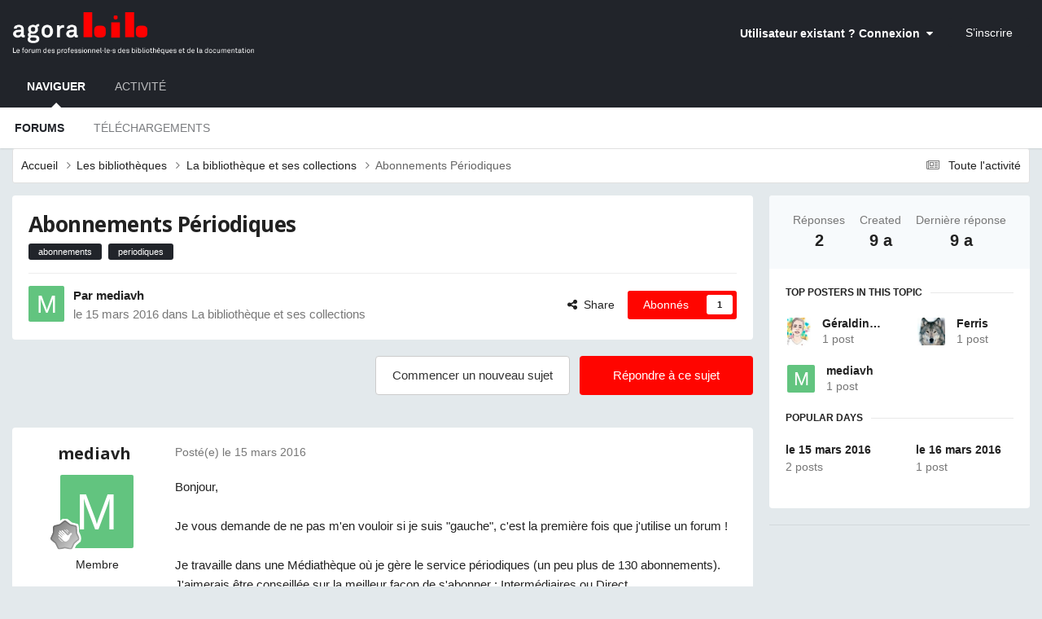

--- FILE ---
content_type: text/html;charset=UTF-8
request_url: https://www.agorabib.fr/topic/2712-abonnements-p%C3%A9riodiques/
body_size: 17677
content:
<!DOCTYPE html>
<html lang="fr-FR" dir="ltr">
	<head>
		<meta charset="utf-8">
        
		<title>Abonnements Périodiques - La bibliothèque et ses collections - Agorabib</title>
		
			<!-- Global site tag (gtag.js) - Google Analytics -->
<script async src="https://www.googletagmanager.com/gtag/js?id=UA-33275079-2"></script>
<script>
  window.dataLayer = window.dataLayer || [];
  function gtag(){dataLayer.push(arguments);}
  gtag('js', new Date());

  gtag('config', 'UA-33275079-2');
</script>
		
		
		
		

	<meta name="viewport" content="width=device-width, initial-scale=1">


	
	


	<meta name="twitter:card" content="summary" />




	
		
			
				<meta property="og:title" content="Abonnements Périodiques">
			
		
	

	
		
			
				<meta property="og:type" content="website">
			
		
	

	
		
			
				<meta property="og:url" content="https://www.agorabib.fr/topic/2712-abonnements-p%C3%A9riodiques/">
			
		
	

	
		
			
				<meta name="description" content="Bonjour, Je vous demande de ne pas m&#039;en vouloir si je suis &quot;gauche&quot;, c&#039;est la première fois que j&#039;utilise un forum ! Je travaille dans une Médiathèque où je gère le service périodiques (un peu plus de 130 abonnements). J&#039;aimerais être conseillée sur la meilleur façon de s&#039;abonner : Intermédiaires...">
			
		
	

	
		
			
				<meta property="og:description" content="Bonjour, Je vous demande de ne pas m&#039;en vouloir si je suis &quot;gauche&quot;, c&#039;est la première fois que j&#039;utilise un forum ! Je travaille dans une Médiathèque où je gère le service périodiques (un peu plus de 130 abonnements). J&#039;aimerais être conseillée sur la meilleur façon de s&#039;abonner : Intermédiaires...">
			
		
	

	
		
			
				<meta property="og:updated_time" content="2016-03-16T07:20:15Z">
			
		
	

	
		
			
				<meta name="keywords" content="abonnements, periodiques">
			
		
	

	
		
			
				<meta property="og:site_name" content="Agorabib">
			
		
	

	
		
			
				<meta property="og:locale" content="fr_FR">
			
		
	


	
		<link rel="canonical" href="https://www.agorabib.fr/topic/2712-abonnements-p%C3%A9riodiques/" />
	

	
		<link as="style" rel="preload" href="https://www.agorabib.fr/applications/core/interface/ckeditor/ckeditor/skins/ips/editor.css?t=P1PF" />
	





<link rel="manifest" href="https://www.agorabib.fr/manifest.webmanifest/">
<meta name="msapplication-config" content="https://www.agorabib.fr/browserconfig.xml/">
<meta name="msapplication-starturl" content="/">
<meta name="application-name" content="Agorabib">
<meta name="apple-mobile-web-app-title" content="Agorabib">

	<meta name="theme-color" content="#21242a">






	

	
		
			<link rel="icon" sizes="36x36" href="https://www.agorabib.fr/uploads/monthly_2020_09/android-chrome-36x36.png?v=1710336436">
		
	

	
		
			<link rel="icon" sizes="48x48" href="https://www.agorabib.fr/uploads/monthly_2020_09/android-chrome-48x48.png?v=1710336436">
		
	

	
		
			<link rel="icon" sizes="72x72" href="https://www.agorabib.fr/uploads/monthly_2020_09/android-chrome-72x72.png?v=1710336436">
		
	

	
		
			<link rel="icon" sizes="96x96" href="https://www.agorabib.fr/uploads/monthly_2020_09/android-chrome-96x96.png?v=1710336436">
		
	

	
		
			<link rel="icon" sizes="144x144" href="https://www.agorabib.fr/uploads/monthly_2020_09/android-chrome-144x144.png?v=1710336436">
		
	

	
		
			<link rel="icon" sizes="192x192" href="https://www.agorabib.fr/uploads/monthly_2020_09/android-chrome-192x192.png?v=1710336436">
		
	

	
		
			<link rel="icon" sizes="256x256" href="https://www.agorabib.fr/uploads/monthly_2020_09/android-chrome-256x256.png?v=1710336436">
		
	

	
		
			<link rel="icon" sizes="384x384" href="https://www.agorabib.fr/uploads/monthly_2020_09/android-chrome-384x384.png?v=1710336436">
		
	

	
		
			<link rel="icon" sizes="512x512" href="https://www.agorabib.fr/uploads/monthly_2020_09/android-chrome-512x512.png?v=1710336436">
		
	

	
		
			<meta name="msapplication-square70x70logo" content="https://www.agorabib.fr/uploads/monthly_2020_09/msapplication-square70x70logo.png?v=1710336436"/>
		
	

	
		
			<meta name="msapplication-TileImage" content="https://www.agorabib.fr/uploads/monthly_2020_09/msapplication-TileImage.png?v=1710336436"/>
		
	

	
		
			<meta name="msapplication-square150x150logo" content="https://www.agorabib.fr/uploads/monthly_2020_09/msapplication-square150x150logo.png?v=1710336436"/>
		
	

	
		
			<meta name="msapplication-wide310x150logo" content="https://www.agorabib.fr/uploads/monthly_2020_09/msapplication-wide310x150logo.png?v=1710336436"/>
		
	

	
		
			<meta name="msapplication-square310x310logo" content="https://www.agorabib.fr/uploads/monthly_2020_09/msapplication-square310x310logo.png?v=1710336436"/>
		
	

	
		
			
				<link rel="apple-touch-icon" href="https://www.agorabib.fr/uploads/monthly_2020_09/apple-touch-icon-57x57.png?v=1710336436">
			
		
	

	
		
			
				<link rel="apple-touch-icon" sizes="60x60" href="https://www.agorabib.fr/uploads/monthly_2020_09/apple-touch-icon-60x60.png?v=1710336436">
			
		
	

	
		
			
				<link rel="apple-touch-icon" sizes="72x72" href="https://www.agorabib.fr/uploads/monthly_2020_09/apple-touch-icon-72x72.png?v=1710336436">
			
		
	

	
		
			
				<link rel="apple-touch-icon" sizes="76x76" href="https://www.agorabib.fr/uploads/monthly_2020_09/apple-touch-icon-76x76.png?v=1710336436">
			
		
	

	
		
			
				<link rel="apple-touch-icon" sizes="114x114" href="https://www.agorabib.fr/uploads/monthly_2020_09/apple-touch-icon-114x114.png?v=1710336436">
			
		
	

	
		
			
				<link rel="apple-touch-icon" sizes="120x120" href="https://www.agorabib.fr/uploads/monthly_2020_09/apple-touch-icon-120x120.png?v=1710336436">
			
		
	

	
		
			
				<link rel="apple-touch-icon" sizes="144x144" href="https://www.agorabib.fr/uploads/monthly_2020_09/apple-touch-icon-144x144.png?v=1710336436">
			
		
	

	
		
			
				<link rel="apple-touch-icon" sizes="152x152" href="https://www.agorabib.fr/uploads/monthly_2020_09/apple-touch-icon-152x152.png?v=1710336436">
			
		
	

	
		
			
				<link rel="apple-touch-icon" sizes="180x180" href="https://www.agorabib.fr/uploads/monthly_2020_09/apple-touch-icon-180x180.png?v=1710336436">
			
		
	





<link rel="preload" href="//www.agorabib.fr/applications/core/interface/font/fontawesome-webfont.woff2?v=4.7.0" as="font" crossorigin="anonymous">
		


	<link rel="preconnect" href="https://fonts.googleapis.com">
	<link rel="preconnect" href="https://fonts.gstatic.com" crossorigin>
	
		
			<link href="https://fonts.googleapis.com/css2?family=Open%20Sans:wght@300;400;500;600;700&display=swap" rel="stylesheet">
		
		
	



	<link rel='stylesheet' href='https://www.agorabib.fr/uploads/css_built_1/341e4a57816af3ba440d891ca87450ff_framework.css?v=01756caac31758636798' media='all'>

	<link rel='stylesheet' href='https://www.agorabib.fr/uploads/css_built_1/05e81b71abe4f22d6eb8d1a929494829_responsive.css?v=01756caac31758636798' media='all'>

	<link rel='stylesheet' href='https://www.agorabib.fr/uploads/css_built_1/20446cf2d164adcc029377cb04d43d17_flags.css?v=01756caac31758636798' media='all'>

	<link rel='stylesheet' href='https://www.agorabib.fr/uploads/css_built_1/90eb5adf50a8c640f633d47fd7eb1778_core.css?v=01756caac31758636798' media='all'>

	<link rel='stylesheet' href='https://www.agorabib.fr/uploads/css_built_1/5a0da001ccc2200dc5625c3f3934497d_core_responsive.css?v=01756caac31758636798' media='all'>

	<link rel='stylesheet' href='https://www.agorabib.fr/uploads/css_built_1/62e269ced0fdab7e30e026f1d30ae516_forums.css?v=01756caac31758636798' media='all'>

	<link rel='stylesheet' href='https://www.agorabib.fr/uploads/css_built_1/76e62c573090645fb99a15a363d8620e_forums_responsive.css?v=01756caac31758636798' media='all'>

	<link rel='stylesheet' href='https://www.agorabib.fr/uploads/css_built_1/ebdea0c6a7dab6d37900b9190d3ac77b_topics.css?v=01756caac31758636798' media='all'>





<link rel='stylesheet' href='https://www.agorabib.fr/uploads/css_built_1/258adbb6e4f3e83cd3b355f84e3fa002_custom.css?v=01756caac31758636798' media='all'>




		
		

	
	<link rel='shortcut icon' href='https://www.agorabib.fr/uploads/monthly_2015_11/favicon.ico.d407e0444f444be706b1c6f3b795bbf7.ico' type="image/x-icon">

	</head>
	<body class='ipsApp ipsApp_front ipsJS_none ipsClearfix' data-controller='core.front.core.app' data-message="" data-pageApp='forums' data-pageLocation='front' data-pageModule='forums' data-pageController='topic' data-pageID='2712'  >
		
        

        

		<a href='#ipsLayout_mainArea' class='ipsHide' title='Aller au contenu principal de cette page' accesskey='m'>Aller au contenu</a>
		





		<div id='ipsLayout_header' class='ipsClearfix'>
			<header>
				<div class='ipsLayout_container'>
					


<a href='https://www.agorabib.fr/' id='elLogo' accesskey='1'><img src="https://www.agorabib.fr/uploads/monthly_2020_03/agorabib.png.6cb0510fb9583c543f0ef70e28dd1265.png" alt='Agorabib'></a>

					
						

	<ul id='elUserNav' class='ipsList_inline cSignedOut ipsResponsive_showDesktop'>
		
        
		
        
        
            
            <li id='elSignInLink'>
                <a href='https://www.agorabib.fr/login/' data-ipsMenu-closeOnClick="false" data-ipsMenu id='elUserSignIn'>
                    Utilisateur existant ? Connexion &nbsp;<i class='fa fa-caret-down'></i>
                </a>
                
<div id='elUserSignIn_menu' class='ipsMenu ipsMenu_auto ipsHide'>
	<form accept-charset='utf-8' method='post' action='https://www.agorabib.fr/login/'>
		<input type="hidden" name="csrfKey" value="b974fbdb4cbd75a87212981a8b13d8e5">
		<input type="hidden" name="ref" value="aHR0cHM6Ly93d3cuYWdvcmFiaWIuZnIvdG9waWMvMjcxMi1hYm9ubmVtZW50cy1wJUMzJUE5cmlvZGlxdWVzLw==">
		<div data-role="loginForm">
			
			
			
				<div class='ipsColumns ipsColumns_noSpacing'>
					<div class='ipsColumn ipsColumn_wide' id='elUserSignIn_internal'>
						
<div class="ipsPad ipsForm ipsForm_vertical">
	<h4 class="ipsType_sectionHead">Connexion</h4>
	<br><br>
	<ul class='ipsList_reset'>
		<li class="ipsFieldRow ipsFieldRow_noLabel ipsFieldRow_fullWidth">
			
			
				<input type="email" placeholder="Adresse de courriel" name="auth" autocomplete="email">
			
		</li>
		<li class="ipsFieldRow ipsFieldRow_noLabel ipsFieldRow_fullWidth">
			<input type="password" placeholder="Mot de passe" name="password" autocomplete="current-password">
		</li>
		<li class="ipsFieldRow ipsFieldRow_checkbox ipsClearfix">
			<span class="ipsCustomInput">
				<input type="checkbox" name="remember_me" id="remember_me_checkbox" value="1" checked aria-checked="true">
				<span></span>
			</span>
			<div class="ipsFieldRow_content">
				<label class="ipsFieldRow_label" for="remember_me_checkbox">Se souvenir de moi</label>
				<span class="ipsFieldRow_desc">Non recommandé sur les ordinateurs partagés</span>
			</div>
		</li>
		<li class="ipsFieldRow ipsFieldRow_fullWidth">
			<button type="submit" name="_processLogin" value="usernamepassword" class="ipsButton ipsButton_primary ipsButton_small" id="elSignIn_submit">Connexion</button>
			
				<p class="ipsType_right ipsType_small">
					
						<a href='https://www.agorabib.fr/lostpassword/' data-ipsDialog data-ipsDialog-title='Mot de passe oublié ?'>
					
					Mot de passe oublié ?</a>
				</p>
			
		</li>
	</ul>
</div>
					</div>
					<div class='ipsColumn ipsColumn_wide'>
						<div class='ipsPadding' id='elUserSignIn_external'>
							<div class='ipsAreaBackground_light ipsPadding:half'>
								
									<p class='ipsType_reset ipsType_small ipsType_center'><strong>Ou connectez-vous avec l’un de ces services</strong></p>
								
								
									<div class='ipsType_center ipsMargin_top:half'>
										

<button type="submit" name="_processLogin" value="10" class='ipsButton ipsButton_verySmall ipsButton_fullWidth ipsSocial ipsSocial_facebook' style="background-color: #3a579a">
	
		<span class='ipsSocial_icon'>
			
				<i class='fa fa-facebook-official'></i>
			
		</span>
		<span class='ipsSocial_text'>Se connecter avec Facebook</span>
	
</button>
									</div>
								
									<div class='ipsType_center ipsMargin_top:half'>
										

<button type="submit" name="_processLogin" value="9" class='ipsButton ipsButton_verySmall ipsButton_fullWidth ipsSocial ipsSocial_google' style="background-color: #4285F4">
	
		<span class='ipsSocial_icon'>
			
				<i class='fa fa-google'></i>
			
		</span>
		<span class='ipsSocial_text'>Se connecter avec Google</span>
	
</button>
									</div>
								
									<div class='ipsType_center ipsMargin_top:half'>
										

<button type="submit" name="_processLogin" value="13" class='ipsButton ipsButton_verySmall ipsButton_fullWidth ipsSocial ipsSocial_linkedin' style="background-color: #007eb3">
	
		<span class='ipsSocial_icon'>
			
				<i class='fa fa-linkedin'></i>
			
		</span>
		<span class='ipsSocial_text'>Se connecter avec LinkedIn</span>
	
</button>
									</div>
								
							</div>
						</div>
					</div>
				</div>
			
		</div>
	</form>
</div>
            </li>
            
        
		
			<li>
				
					<a href='https://www.agorabib.fr/register/' data-ipsDialog data-ipsDialog-size='narrow' data-ipsDialog-title='S’inscrire' id='elRegisterButton' class='ipsButton ipsButton_normal ipsButton_primary'>S’inscrire</a>
				
			</li>
		
	</ul>

						
<ul class='ipsMobileHamburger ipsList_reset ipsResponsive_hideDesktop'>
	<li data-ipsDrawer data-ipsDrawer-drawerElem='#elMobileDrawer'>
		<a href='#'>
			
			
			
			
			<i class='fa fa-navicon'></i>
		</a>
	</li>
</ul>
					
				</div>
			</header>
			

	<nav data-controller='core.front.core.navBar' class=' ipsResponsive_showDesktop'>
		<div class='ipsNavBar_primary ipsLayout_container '>
			<ul data-role="primaryNavBar" class='ipsClearfix'>
				


	
		
		
			
		
		<li class='ipsNavBar_active' data-active id='elNavSecondary_1' data-role="navBarItem" data-navApp="core" data-navExt="CustomItem">
			
			
				<a href="https://www.agorabib.fr"  data-navItem-id="1" data-navDefault>
					Naviguer<span class='ipsNavBar_active__identifier'></span>
				</a>
			
			
				<ul class='ipsNavBar_secondary ' data-role='secondaryNavBar'>
					


	
		
		
			
		
		<li class='ipsNavBar_active' data-active id='elNavSecondary_10' data-role="navBarItem" data-navApp="forums" data-navExt="Forums">
			
			
				<a href="https://www.agorabib.fr"  data-navItem-id="10" data-navDefault>
					Forums<span class='ipsNavBar_active__identifier'></span>
				</a>
			
			
		</li>
	
	

	
		
		
		<li  id='elNavSecondary_11' data-role="navBarItem" data-navApp="downloads" data-navExt="Downloads">
			
			
				<a href="https://www.agorabib.fr/files/"  data-navItem-id="11" >
					Téléchargements<span class='ipsNavBar_active__identifier'></span>
				</a>
			
			
		</li>
	
	

					<li class='ipsHide' id='elNavigationMore_1' data-role='navMore'>
						<a href='#' data-ipsMenu data-ipsMenu-appendTo='#elNavigationMore_1' id='elNavigationMore_1_dropdown'>Plus <i class='fa fa-caret-down'></i></a>
						<ul class='ipsHide ipsMenu ipsMenu_auto' id='elNavigationMore_1_dropdown_menu' data-role='moreDropdown'></ul>
					</li>
				</ul>
			
		</li>
	
	

	
		
		
		<li  id='elNavSecondary_2' data-role="navBarItem" data-navApp="core" data-navExt="CustomItem">
			
			
				<a href="https://www.agorabib.fr/discover/"  data-navItem-id="2" >
					Activité<span class='ipsNavBar_active__identifier'></span>
				</a>
			
			
				<ul class='ipsNavBar_secondary ipsHide' data-role='secondaryNavBar'>
					


	
		
		
		<li  id='elNavSecondary_4' data-role="navBarItem" data-navApp="core" data-navExt="AllActivity">
			
			
				<a href="https://www.agorabib.fr/discover/"  data-navItem-id="4" >
					Toute l’activité<span class='ipsNavBar_active__identifier'></span>
				</a>
			
			
		</li>
	
	

	
	

	
	

	
	

	
	

					<li class='ipsHide' id='elNavigationMore_2' data-role='navMore'>
						<a href='#' data-ipsMenu data-ipsMenu-appendTo='#elNavigationMore_2' id='elNavigationMore_2_dropdown'>Plus <i class='fa fa-caret-down'></i></a>
						<ul class='ipsHide ipsMenu ipsMenu_auto' id='elNavigationMore_2_dropdown_menu' data-role='moreDropdown'></ul>
					</li>
				</ul>
			
		</li>
	
	

				<li class='ipsHide' id='elNavigationMore' data-role='navMore'>
					<a href='#' data-ipsMenu data-ipsMenu-appendTo='#elNavigationMore' id='elNavigationMore_dropdown'>Plus</a>
					<ul class='ipsNavBar_secondary ipsHide' data-role='secondaryNavBar'>
						<li class='ipsHide' id='elNavigationMore_more' data-role='navMore'>
							<a href='#' data-ipsMenu data-ipsMenu-appendTo='#elNavigationMore_more' id='elNavigationMore_more_dropdown'>Plus <i class='fa fa-caret-down'></i></a>
							<ul class='ipsHide ipsMenu ipsMenu_auto' id='elNavigationMore_more_dropdown_menu' data-role='moreDropdown'></ul>
						</li>
					</ul>
				</li>
			</ul>
			

		</div>
	</nav>

			
<ul id='elMobileNav' class='ipsResponsive_hideDesktop' data-controller='core.front.core.mobileNav'>
	
		
			
			
				
				
			
				
					<li id='elMobileBreadcrumb'>
						<a href='https://www.agorabib.fr/forum/5-la-biblioth%C3%A8que-et-ses-collections/'>
							<span>La bibliothèque et ses collections</span>
						</a>
					</li>
				
				
			
				
				
			
		
	
	
	
	<li >
		<a data-action="defaultStream" href='https://www.agorabib.fr/discover/9/'><i class="fa fa-newspaper-o" aria-hidden="true"></i></a>
	</li>

	

	
</ul>
		</div>
		<main id='ipsLayout_body' class='ipsLayout_container'>
			<div id='ipsLayout_contentArea'>
				<div id='ipsLayout_contentWrapper'>
					
<nav class='ipsBreadcrumb ipsBreadcrumb_top ipsFaded_withHover'>
	

	<ul class='ipsList_inline ipsPos_right'>
		
		<li >
			<a data-action="defaultStream" class='ipsType_light '  href='https://www.agorabib.fr/discover/9/'><i class="fa fa-newspaper-o" aria-hidden="true"></i> <span>Toute l&#039;activité</span></a>
		</li>
		
	</ul>

	<ul data-role="breadcrumbList">
		<li>
			<a title="Accueil" href='https://www.agorabib.fr/'>
				<span>Accueil <i class='fa fa-angle-right'></i></span>
			</a>
		</li>
		
		
			<li>
				
					<a href='https://www.agorabib.fr/forum/3-les-biblioth%C3%A8ques/'>
						<span>Les bibliothèques <i class='fa fa-angle-right' aria-hidden="true"></i></span>
					</a>
				
			</li>
		
			<li>
				
					<a href='https://www.agorabib.fr/forum/5-la-biblioth%C3%A8que-et-ses-collections/'>
						<span>La bibliothèque et ses collections <i class='fa fa-angle-right' aria-hidden="true"></i></span>
					</a>
				
			</li>
		
			<li>
				
					Abonnements Périodiques
				
			</li>
		
	</ul>
</nav>
					
					<div id='ipsLayout_mainArea'>
						
						
						
						

	




						



<div class='ipsPageHeader ipsResponsive_pull ipsBox ipsPadding sm:ipsPadding:half ipsMargin_bottom'>
		
	
	<div class='ipsFlex ipsFlex-ai:center ipsFlex-fw:wrap ipsGap:4'>
		<div class='ipsFlex-flex:11'>
			<h1 class='ipsType_pageTitle ipsContained_container'>
				

				
				
					<span class='ipsType_break ipsContained'>
						<span>Abonnements Périodiques</span>
					</span>
				
			</h1>
			
			
				


	
		<ul class='ipsTags ipsList_inline ' >
			
				
					

<li >
	
	<a href="https://www.agorabib.fr/tags/abonnements/" class='ipsTag' title="Trouver d’autres contenus étiquetés avec « abonnements »" rel="tag" data-tag-label="abonnements"><span>abonnements</span></a>
	
</li>
				
					

<li >
	
	<a href="https://www.agorabib.fr/tags/periodiques/" class='ipsTag' title="Trouver d’autres contenus étiquetés avec « periodiques »" rel="tag" data-tag-label="periodiques"><span>periodiques</span></a>
	
</li>
				
			
			
		</ul>
		
	

			
		</div>
		
	</div>
	<hr class='ipsHr'>
	<div class='ipsPageHeader__meta ipsFlex ipsFlex-jc:between ipsFlex-ai:center ipsFlex-fw:wrap ipsGap:3'>
		<div class='ipsFlex-flex:11'>
			<div class='ipsPhotoPanel ipsPhotoPanel_mini ipsPhotoPanel_notPhone ipsClearfix'>
				

	<span class='ipsUserPhoto ipsUserPhoto_mini '>
		<img src='data:image/svg+xml,%3Csvg%20xmlns%3D%22http%3A%2F%2Fwww.w3.org%2F2000%2Fsvg%22%20viewBox%3D%220%200%201024%201024%22%20style%3D%22background%3A%2362c47f%22%3E%3Cg%3E%3Ctext%20text-anchor%3D%22middle%22%20dy%3D%22.35em%22%20x%3D%22512%22%20y%3D%22512%22%20fill%3D%22%23ffffff%22%20font-size%3D%22700%22%20font-family%3D%22-apple-system%2C%20BlinkMacSystemFont%2C%20Roboto%2C%20Helvetica%2C%20Arial%2C%20sans-serif%22%3EM%3C%2Ftext%3E%3C%2Fg%3E%3C%2Fsvg%3E' alt='mediavh' loading="lazy">
	</span>

				<div>
					<p class='ipsType_reset ipsType_blendLinks'>
						<span class='ipsType_normal'>
						
							<strong>Par 


mediavh</strong><br />
							<span class='ipsType_light'><time datetime='2016-03-15T14:29:50Z' title='15/03/2016 14:29' data-short='9 a'>le 15 mars 2016</time> dans <a href="https://www.agorabib.fr/forum/5-la-biblioth%C3%A8que-et-ses-collections/">La bibliothèque et ses collections</a></span>
						
						</span>
					</p>
				</div>
			</div>
		</div>
		
			<div class='ipsFlex-flex:01 ipsResponsive_hidePhone'>
				<div class='ipsShareLinks'>
					
						


    <a href='#elShareItem_70243185_menu' id='elShareItem_70243185' data-ipsMenu class='ipsShareButton ipsButton ipsButton_verySmall ipsButton_link ipsButton_link--light'>
        <span><i class='fa fa-share-alt'></i></span> &nbsp;Share
    </a>

    <div class='ipsPadding ipsMenu ipsMenu_normal ipsHide' id='elShareItem_70243185_menu' data-controller="core.front.core.sharelink">
        
        
        <span data-ipsCopy data-ipsCopy-flashmessage>
            <a href="https://www.agorabib.fr/topic/2712-abonnements-p%C3%A9riodiques/" class="ipsButton ipsButton_light ipsButton_small ipsButton_fullWidth" data-role="copyButton" data-clipboard-text="https://www.agorabib.fr/topic/2712-abonnements-p%C3%A9riodiques/" data-ipstooltip title='Copy Link to Clipboard'><i class="fa fa-clone"></i> https://www.agorabib.fr/topic/2712-abonnements-p%C3%A9riodiques/</a>
        </span>
        <ul class='ipsShareLinks ipsMargin_top:half'>
            
                <li>
<a href="https://www.facebook.com/sharer/sharer.php?u=https%3A%2F%2Fwww.agorabib.fr%2Ftopic%2F2712-abonnements-p%25C3%25A9riodiques%2F" class="cShareLink cShareLink_facebook" target="_blank" data-role="shareLink" title='Partager sur Facebook' data-ipsTooltip rel='noopener nofollow'>
	<i class="fa fa-facebook"></i>
</a></li>
            
                <li>
<a href="https://x.com/share?url=https%3A%2F%2Fwww.agorabib.fr%2Ftopic%2F2712-abonnements-p%2525C3%2525A9riodiques%2F" class="cShareLink cShareLink_x" target="_blank" data-role="shareLink" title='Share on X' data-ipsTooltip rel='nofollow noopener'>
    <i class="fa fa-x"></i>
</a></li>
            
                <li>
<a href="mailto:?subject=Abonnements%20P%C3%A9riodiques&body=https%3A%2F%2Fwww.agorabib.fr%2Ftopic%2F2712-abonnements-p%25C3%25A9riodiques%2F" rel='nofollow' class='cShareLink cShareLink_email' title='Partager via courriel' data-ipsTooltip>
	<i class="fa fa-envelope"></i>
</a></li>
            
        </ul>
        
            <hr class='ipsHr'>
            <button class='ipsHide ipsButton ipsButton_verySmall ipsButton_light ipsButton_fullWidth ipsMargin_top:half' data-controller='core.front.core.webshare' data-role='webShare' data-webShareTitle='Abonnements Périodiques' data-webShareText='Abonnements Périodiques' data-webShareUrl='https://www.agorabib.fr/topic/2712-abonnements-p%C3%A9riodiques/'>More sharing options...</button>
        
    </div>

					
					
                    

					



					

<div data-followApp='forums' data-followArea='topic' data-followID='2712' data-controller='core.front.core.followButton'>
	

	<a href='https://www.agorabib.fr/login/' rel="nofollow" class="ipsFollow ipsPos_middle ipsButton ipsButton_light ipsButton_verySmall " data-role="followButton" data-ipsTooltip title='Connectez-vous pour activer le suivi'>
		<span>Abonnés</span>
		<span class='ipsCommentCount'>1</span>
	</a>

</div>
				</div>
			</div>
					
	</div>
	
	
</div>








<div class='ipsClearfix'>
	<ul class="ipsToolList ipsToolList_horizontal ipsClearfix ipsSpacer_both ">
		
			<li class='ipsToolList_primaryAction'>
				<span data-controller='forums.front.topic.reply'>
					
						<a href='#replyForm' rel="nofollow" class='ipsButton ipsButton_important ipsButton_medium ipsButton_fullWidth' data-action='replyToTopic'>Répondre à ce sujet</a>
					
				</span>
			</li>
		
		
			<li class='ipsResponsive_hidePhone'>
				
					<a href="https://www.agorabib.fr/forum/5-la-biblioth%C3%A8que-et-ses-collections/?do=add" rel="nofollow" class='ipsButton ipsButton_link ipsButton_medium ipsButton_fullWidth' title='Commencer un nouveau sujet dans ce forum'>Commencer un nouveau sujet</a>
				
			</li>
		
		
	</ul>
</div>

<div id='comments' data-controller='core.front.core.commentFeed,forums.front.topic.view, core.front.core.ignoredComments' data-autoPoll data-baseURL='https://www.agorabib.fr/topic/2712-abonnements-p%C3%A9riodiques/' data-lastPage data-feedID='topic-2712' class='cTopic ipsClear ipsSpacer_top'>
	
			
	

	

<div data-controller='core.front.core.recommendedComments' data-url='https://www.agorabib.fr/topic/2712-abonnements-p%C3%A9riodiques/?recommended=comments' class='ipsRecommendedComments ipsHide'>
	<div data-role="recommendedComments">
		<h2 class='ipsType_sectionHead ipsType_large ipsType_bold ipsMargin_bottom'>Messages recommandés</h2>
		
	</div>
</div>
	
	<div id="elPostFeed" data-role='commentFeed' data-controller='core.front.core.moderation' >
		<form action="https://www.agorabib.fr/topic/2712-abonnements-p%C3%A9riodiques/?csrfKey=b974fbdb4cbd75a87212981a8b13d8e5&amp;do=multimodComment" method="post" data-ipsPageAction data-role='moderationTools'>
			
			
				

					

					
					



<a id='findComment-18664'></a>
<a id='comment-18664'></a>
<article  id='elComment_18664' class='cPost ipsBox ipsResponsive_pull  ipsComment  ipsComment_parent ipsClearfix ipsClear ipsColumns ipsColumns_noSpacing ipsColumns_collapsePhone    '>
	

	

	<div class='cAuthorPane_mobile ipsResponsive_showPhone'>
		<div class='cAuthorPane_photo'>
			<div class='cAuthorPane_photoWrap'>
				

	<span class='ipsUserPhoto ipsUserPhoto_large '>
		<img src='data:image/svg+xml,%3Csvg%20xmlns%3D%22http%3A%2F%2Fwww.w3.org%2F2000%2Fsvg%22%20viewBox%3D%220%200%201024%201024%22%20style%3D%22background%3A%2362c47f%22%3E%3Cg%3E%3Ctext%20text-anchor%3D%22middle%22%20dy%3D%22.35em%22%20x%3D%22512%22%20y%3D%22512%22%20fill%3D%22%23ffffff%22%20font-size%3D%22700%22%20font-family%3D%22-apple-system%2C%20BlinkMacSystemFont%2C%20Roboto%2C%20Helvetica%2C%20Arial%2C%20sans-serif%22%3EM%3C%2Ftext%3E%3C%2Fg%3E%3C%2Fsvg%3E' alt='mediavh' loading="lazy">
	</span>

				
				
					<a href="https://www.agorabib.fr/profile/4409-mediavh/badges/" rel="nofollow">
						
<img src='https://www.agorabib.fr/uploads/monthly_2021_06/1_Newbie.svg' loading="lazy" alt="Novice" class="cAuthorPane_badge cAuthorPane_badge--rank ipsOutline ipsOutline:2px" data-ipsTooltip title="Rang: Novice (1/14)">
					</a>
				
			</div>
		</div>
		<div class='cAuthorPane_content'>
			<h3 class='ipsType_sectionHead cAuthorPane_author ipsType_break ipsType_blendLinks ipsFlex ipsFlex-ai:center'>
				


mediavh
			</h3>
			<div class='ipsType_light ipsType_reset'>
			    <a href='https://www.agorabib.fr/topic/2712-abonnements-p%C3%A9riodiques/#findComment-18664' rel="nofollow" class='ipsType_blendLinks'>Posté(e) <time datetime='2016-03-15T14:29:50Z' title='15/03/2016 14:29' data-short='9 a'>le 15 mars 2016</time></a>
				
			</div>
		</div>
	</div>
	<aside class='ipsComment_author cAuthorPane ipsColumn ipsColumn_medium ipsResponsive_hidePhone'>
		<h3 class='ipsType_sectionHead cAuthorPane_author ipsType_blendLinks ipsType_break'><strong>


mediavh</strong>
			
		</h3>
		<ul class='cAuthorPane_info ipsList_reset'>
			<li data-role='photo' class='cAuthorPane_photo'>
				<div class='cAuthorPane_photoWrap'>
					

	<span class='ipsUserPhoto ipsUserPhoto_large '>
		<img src='data:image/svg+xml,%3Csvg%20xmlns%3D%22http%3A%2F%2Fwww.w3.org%2F2000%2Fsvg%22%20viewBox%3D%220%200%201024%201024%22%20style%3D%22background%3A%2362c47f%22%3E%3Cg%3E%3Ctext%20text-anchor%3D%22middle%22%20dy%3D%22.35em%22%20x%3D%22512%22%20y%3D%22512%22%20fill%3D%22%23ffffff%22%20font-size%3D%22700%22%20font-family%3D%22-apple-system%2C%20BlinkMacSystemFont%2C%20Roboto%2C%20Helvetica%2C%20Arial%2C%20sans-serif%22%3EM%3C%2Ftext%3E%3C%2Fg%3E%3C%2Fsvg%3E' alt='mediavh' loading="lazy">
	</span>

					
					
						
<img src='https://www.agorabib.fr/uploads/monthly_2021_06/1_Newbie.svg' loading="lazy" alt="Novice" class="cAuthorPane_badge cAuthorPane_badge--rank ipsOutline ipsOutline:2px" data-ipsTooltip title="Rang: Novice (1/14)">
					
				</div>
			</li>
			
				<li data-role='group'>Membre</li>
				
			
			
				<li data-role='stats' class='ipsMargin_top'>
					<ul class="ipsList_reset ipsType_light ipsFlex ipsFlex-ai:center ipsFlex-jc:center ipsGap_row:2 cAuthorPane_stats">
						<li>
							
								<i class="fa fa-comment"></i> 1
							
						</li>
						
					</ul>
				</li>
			
			
				

			
		</ul>
	</aside>
	<div class='ipsColumn ipsColumn_fluid ipsMargin:none'>
		

<div id='comment-18664_wrap' data-controller='core.front.core.comment' data-commentApp='forums' data-commentType='forums' data-commentID="18664" data-quoteData='{&quot;userid&quot;:4409,&quot;username&quot;:&quot;mediavh&quot;,&quot;timestamp&quot;:1458052190,&quot;contentapp&quot;:&quot;forums&quot;,&quot;contenttype&quot;:&quot;forums&quot;,&quot;contentid&quot;:2712,&quot;contentclass&quot;:&quot;forums_Topic&quot;,&quot;contentcommentid&quot;:18664}' class='ipsComment_content ipsType_medium'>

	<div class='ipsComment_meta ipsType_light ipsFlex ipsFlex-ai:center ipsFlex-jc:between ipsFlex-fd:row-reverse'>
		<div class='ipsType_light ipsType_reset ipsType_blendLinks ipsComment_toolWrap'>
			<div class='ipsResponsive_hidePhone ipsComment_badges'>
				<ul class='ipsList_reset ipsFlex ipsFlex-jc:end ipsFlex-fw:wrap ipsGap:2 ipsGap_row:1'>
					
					
					
					
					
				</ul>
			</div>
			<ul class='ipsList_reset ipsComment_tools'>
				<li>
					<a href='#elControls_18664_menu' class='ipsComment_ellipsis' id='elControls_18664' title='Plus d’options…' data-ipsMenu data-ipsMenu-appendTo='#comment-18664_wrap'><i class='fa fa-ellipsis-h'></i></a>
					<ul id='elControls_18664_menu' class='ipsMenu ipsMenu_narrow ipsHide'>
						
						
                        
						
						
						
							
								
							
							
							
							
							
							
						
					</ul>
				</li>
				
			</ul>
		</div>

		<div class='ipsType_reset ipsResponsive_hidePhone'>
		   
		   Posté(e) <time datetime='2016-03-15T14:29:50Z' title='15/03/2016 14:29' data-short='9 a'>le 15 mars 2016</time>
		   
			
			<span class='ipsResponsive_hidePhone'>
				
				
			</span>
		</div>
	</div>

	

    

	<div class='cPost_contentWrap'>
		
		<div data-role='commentContent' class='ipsType_normal ipsType_richText ipsPadding_bottom ipsContained' data-controller='core.front.core.lightboxedImages'>
			<p>
	Bonjour,
</p>

<p>
	 
</p>

<p>
	Je vous demande de ne pas m'en vouloir si je suis "gauche", c'est la première fois que j'utilise un forum !
</p>

<p>
	 
</p>

<p>
	Je travaille dans une Médiathèque où je gère le service périodiques (un peu plus de 130 abonnements).
</p>

<p>
	J'aimerais être conseillée sur la meilleur façon de s'abonner : Intermédiaires ou Direct.
</p>

<p>
	Actuellement je passe par l'intermédiaire "A2 Presse", et... ce n'est pas le "top" !
</p>

<p>
	Quelque soit le problème rencontré, je contacte directement le service abonnement du magazine et non plus A2 Presse. Là, au moins, j'ai une réponse !
</p>

<p>
	 
</p>

<p>
	La période des réabonnements est arrivée !
</p>

<p>
	La responsable de la Médiathèque m'a conseillée ce forum. 
</p>

<p>
	Là, des personnes saurons me conseiller, partagés leurs expériences et ainsi, m'aider à trancher !
</p>

<p>
	 
</p>

<p>
	Merci,
</p>

<p>
	mediavh
</p>

			
		</div>

		
			<div class='ipsItemControls'>
				
					
						

	<div data-controller='core.front.core.reaction' class='ipsItemControls_right ipsClearfix '>	
		<div class='ipsReact ipsPos_right'>
			
				
				<div class='ipsReact_blurb ipsHide' data-role='reactionBlurb'>
					
				</div>
			
			
			
		</div>
	</div>

					
				
				<ul class='ipsComment_controls ipsClearfix ipsItemControls_left' data-role="commentControls">
					
						
						
							<li data-ipsQuote-editor='topic_comment' data-ipsQuote-target='#comment-18664' class='ipsJS_show'>
								<button class='ipsButton ipsButton_light ipsButton_verySmall ipsButton_narrow cMultiQuote ipsHide' data-action='multiQuoteComment' data-ipsTooltip data-ipsQuote-multiQuote data-mqId='mq18664' title='Multi-citations'><i class='fa fa-plus'></i></button>
							</li>
							<li data-ipsQuote-editor='topic_comment' data-ipsQuote-target='#comment-18664' class='ipsJS_show'>
								<a href='#' data-action='quoteComment' data-ipsQuote-singleQuote>Citer</a>
							</li>
						
						
						
												
					
					<li class='ipsHide' data-role='commentLoading'>
						<span class='ipsLoading ipsLoading_tiny ipsLoading_noAnim'></span>
					</li>
				</ul>
			</div>
		

		
	</div>

	
    
</div>
	</div>
</article>
					
					
					
						







<div class="ipsBox cTopicOverview cTopicOverview--inline ipsFlex ipsFlex-fd:row md:ipsFlex-fd:row sm:ipsFlex-fd:column ipsMargin_bottom sm:ipsMargin_bottom:half sm:ipsMargin_top:half ipsResponsive_pull ipsResponsive_hideDesktop ipsResponsive_block " data-controller='forums.front.topic.activity'>

	<div class='cTopicOverview__header ipsAreaBackground_light ipsFlex sm:ipsFlex-fw:wrap sm:ipsFlex-jc:center'>
		<ul class='cTopicOverview__stats ipsPadding ipsMargin:none sm:ipsPadding_horizontal:half ipsFlex ipsFlex-flex:10 ipsFlex-jc:around ipsFlex-ai:center'>
			<li class='cTopicOverview__statItem ipsType_center'>
				<span class='cTopicOverview__statTitle ipsType_light ipsTruncate ipsTruncate_line'>Réponses</span>
				<span class='cTopicOverview__statValue'>2</span>
			</li>
			<li class='cTopicOverview__statItem ipsType_center'>
				<span class='cTopicOverview__statTitle ipsType_light ipsTruncate ipsTruncate_line'>Created</span>
				<span class='cTopicOverview__statValue'><time datetime='2016-03-15T14:29:50Z' title='15/03/2016 14:29' data-short='9 a'>9 a</time></span>
			</li>
			<li class='cTopicOverview__statItem ipsType_center'>
				<span class='cTopicOverview__statTitle ipsType_light ipsTruncate ipsTruncate_line'>Dernière réponse</span>
				<span class='cTopicOverview__statValue'><time datetime='2016-03-16T07:20:15Z' title='16/03/2016 07:20' data-short='9 a'>9 a</time></span>
			</li>
		</ul>
		<a href='#' data-action='toggleOverview' class='cTopicOverview__toggle cTopicOverview__toggle--inline ipsType_large ipsType_light ipsPad ipsFlex ipsFlex-ai:center ipsFlex-jc:center'><i class='fa fa-chevron-down'></i></a>
	</div>
	
		<div class='cTopicOverview__preview ipsFlex-flex:10' data-role="preview">
			<div class='cTopicOverview__previewInner ipsPadding_vertical ipsPadding_horizontal ipsResponsive_hidePhone ipsFlex ipsFlex-fd:row'>
				
					<div class='cTopicOverview__section--users ipsFlex-flex:00'>
						<h4 class='ipsType_reset cTopicOverview__sectionTitle ipsType_dark ipsType_uppercase ipsType_noBreak'>Top Posters In This Topic</h4>
						<ul class='cTopicOverview__dataList ipsMargin:none ipsPadding:none ipsList_style:none ipsFlex ipsFlex-jc:between ipsFlex-ai:center'>
							
								<li class="cTopicOverview__dataItem ipsMargin_right ipsFlex ipsFlex-jc:start ipsFlex-ai:center">
									

	<span class='ipsUserPhoto ipsUserPhoto_tiny '>
		<img src='https://www.agorabib.fr/uploads/monthly_2018_04/imported-photo-25.thumb.jpeg.d51e928fac6cc45076a139536c2b73e9.jpeg' alt='Géraldine DF' loading="lazy">
	</span>

									<p class='ipsMargin:none ipsPadding_left:half ipsPadding_right ipsType_right'>1</p>
								</li>
							
								<li class="cTopicOverview__dataItem ipsMargin_right ipsFlex ipsFlex-jc:start ipsFlex-ai:center">
									

	<span class='ipsUserPhoto ipsUserPhoto_tiny '>
		<img src='https://www.agorabib.fr/uploads/monthly_2019_07/PRIP.85883177.3.1.thumb.jpg.282f87d32f84272d6577f44e1c0e1627.jpg' alt='Ferris' loading="lazy">
	</span>

									<p class='ipsMargin:none ipsPadding_left:half ipsPadding_right ipsType_right'>1</p>
								</li>
							
								<li class="cTopicOverview__dataItem ipsMargin_right ipsFlex ipsFlex-jc:start ipsFlex-ai:center">
									

	<span class='ipsUserPhoto ipsUserPhoto_tiny '>
		<img src='data:image/svg+xml,%3Csvg%20xmlns%3D%22http%3A%2F%2Fwww.w3.org%2F2000%2Fsvg%22%20viewBox%3D%220%200%201024%201024%22%20style%3D%22background%3A%2362c47f%22%3E%3Cg%3E%3Ctext%20text-anchor%3D%22middle%22%20dy%3D%22.35em%22%20x%3D%22512%22%20y%3D%22512%22%20fill%3D%22%23ffffff%22%20font-size%3D%22700%22%20font-family%3D%22-apple-system%2C%20BlinkMacSystemFont%2C%20Roboto%2C%20Helvetica%2C%20Arial%2C%20sans-serif%22%3EM%3C%2Ftext%3E%3C%2Fg%3E%3C%2Fsvg%3E' alt='mediavh' loading="lazy">
	</span>

									<p class='ipsMargin:none ipsPadding_left:half ipsPadding_right ipsType_right'>1</p>
								</li>
							
						</ul>
					</div>
				
				
					<div class='cTopicOverview__section--popularDays ipsFlex-flex:00 ipsPadding_left ipsPadding_left:double'>
						<h4 class='ipsType_reset cTopicOverview__sectionTitle ipsType_dark ipsType_uppercase ipsType_noBreak'>Popular Days</h4>
						<ul class='cTopicOverview__dataList ipsMargin:none ipsPadding:none ipsList_style:none ipsFlex ipsFlex-jc:between ipsFlex-ai:center'>
							
								<li class='ipsFlex-flex:10'>
									<a href="https://www.agorabib.fr/topic/2712-abonnements-p%C3%A9riodiques/#findComment-18664" rel="nofollow" class='cTopicOverview__dataItem ipsMargin_right ipsType_blendLinks ipsFlex ipsFlex-jc:between ipsFlex-ai:center'>
										<p class='ipsMargin:none'>le 15 mars</p>
										<p class='ipsMargin:none ipsMargin_horizontal ipsType_light'>2</p>
									</a>
								</li>
							
								<li class='ipsFlex-flex:10'>
									<a href="https://www.agorabib.fr/topic/2712-abonnements-p%C3%A9riodiques/#findComment-18671" rel="nofollow" class='cTopicOverview__dataItem ipsMargin_right ipsType_blendLinks ipsFlex ipsFlex-jc:between ipsFlex-ai:center'>
										<p class='ipsMargin:none'>le 16 mars</p>
										<p class='ipsMargin:none ipsMargin_horizontal ipsType_light'>1</p>
									</a>
								</li>
							
						</ul>
					</div>
				
			</div>
		</div>
	
	
	<div class='cTopicOverview__body ipsPadding ipsHide ipsFlex ipsFlex-flex:11 ipsFlex-fd:column' data-role="overview">
		
			<div class='cTopicOverview__section--users ipsMargin_bottom'>
				<h4 class='ipsType_reset cTopicOverview__sectionTitle ipsType_withHr ipsType_dark ipsType_uppercase ipsMargin_bottom'>Top Posters In This Topic</h4>
				<ul class='cTopicOverview__dataList ipsList_reset ipsFlex ipsFlex-jc:start ipsFlex-ai:center ipsFlex-fw:wrap ipsGap:8 ipsGap_row:5'>
					
						<li class="cTopicOverview__dataItem cTopicOverview__dataItem--split ipsFlex ipsFlex-jc:start ipsFlex-ai:center ipsFlex-flex:11">
							

	<span class='ipsUserPhoto ipsUserPhoto_tiny '>
		<img src='https://www.agorabib.fr/uploads/monthly_2018_04/imported-photo-25.thumb.jpeg.d51e928fac6cc45076a139536c2b73e9.jpeg' alt='Géraldine DF' loading="lazy">
	</span>

							<p class='ipsMargin:none ipsMargin_left:half cTopicOverview__dataItemInner ipsType_left'>
								<strong class='ipsTruncate ipsTruncate_line'><a href='https://www.agorabib.fr/profile/25-g%C3%A9raldine-df/' class='ipsType_blendLinks'>Géraldine DF</a></strong>
								<span class='ipsType_light'>1 post</span>
							</p>
						</li>
					
						<li class="cTopicOverview__dataItem cTopicOverview__dataItem--split ipsFlex ipsFlex-jc:start ipsFlex-ai:center ipsFlex-flex:11">
							

	<span class='ipsUserPhoto ipsUserPhoto_tiny '>
		<img src='https://www.agorabib.fr/uploads/monthly_2019_07/PRIP.85883177.3.1.thumb.jpg.282f87d32f84272d6577f44e1c0e1627.jpg' alt='Ferris' loading="lazy">
	</span>

							<p class='ipsMargin:none ipsMargin_left:half cTopicOverview__dataItemInner ipsType_left'>
								<strong class='ipsTruncate ipsTruncate_line'><a href='https://www.agorabib.fr/profile/674-ferris/' class='ipsType_blendLinks'>Ferris</a></strong>
								<span class='ipsType_light'>1 post</span>
							</p>
						</li>
					
						<li class="cTopicOverview__dataItem cTopicOverview__dataItem--split ipsFlex ipsFlex-jc:start ipsFlex-ai:center ipsFlex-flex:11">
							

	<span class='ipsUserPhoto ipsUserPhoto_tiny '>
		<img src='data:image/svg+xml,%3Csvg%20xmlns%3D%22http%3A%2F%2Fwww.w3.org%2F2000%2Fsvg%22%20viewBox%3D%220%200%201024%201024%22%20style%3D%22background%3A%2362c47f%22%3E%3Cg%3E%3Ctext%20text-anchor%3D%22middle%22%20dy%3D%22.35em%22%20x%3D%22512%22%20y%3D%22512%22%20fill%3D%22%23ffffff%22%20font-size%3D%22700%22%20font-family%3D%22-apple-system%2C%20BlinkMacSystemFont%2C%20Roboto%2C%20Helvetica%2C%20Arial%2C%20sans-serif%22%3EM%3C%2Ftext%3E%3C%2Fg%3E%3C%2Fsvg%3E' alt='mediavh' loading="lazy">
	</span>

							<p class='ipsMargin:none ipsMargin_left:half cTopicOverview__dataItemInner ipsType_left'>
								<strong class='ipsTruncate ipsTruncate_line'><a href='https://www.agorabib.fr/profile/4409-mediavh/' class='ipsType_blendLinks'>mediavh</a></strong>
								<span class='ipsType_light'>1 post</span>
							</p>
						</li>
					
				</ul>
			</div>
		
		
			<div class='cTopicOverview__section--popularDays ipsMargin_bottom'>
				<h4 class='ipsType_reset cTopicOverview__sectionTitle ipsType_withHr ipsType_dark ipsType_uppercase ipsMargin_top:half ipsMargin_bottom'>Popular Days</h4>
				<ul class='cTopicOverview__dataList ipsList_reset ipsFlex ipsFlex-jc:start ipsFlex-ai:center ipsFlex-fw:wrap ipsGap:8 ipsGap_row:5'>
					
						<li class='ipsFlex-flex:10'>
							<a href="https://www.agorabib.fr/topic/2712-abonnements-p%C3%A9riodiques/#findComment-18664" rel="nofollow" class='cTopicOverview__dataItem ipsType_blendLinks'>
								<p class='ipsMargin:none ipsType_bold'>le 15 mars 2016</p>
								<p class='ipsMargin:none ipsType_light'>2 posts</p>
							</a>
						</li>
					
						<li class='ipsFlex-flex:10'>
							<a href="https://www.agorabib.fr/topic/2712-abonnements-p%C3%A9riodiques/#findComment-18671" rel="nofollow" class='cTopicOverview__dataItem ipsType_blendLinks'>
								<p class='ipsMargin:none ipsType_bold'>le 16 mars 2016</p>
								<p class='ipsMargin:none ipsType_light'>1 post</p>
							</a>
						</li>
					
				</ul>
			</div>
		
		
		
	</div>
	
		<a href='#' data-action='toggleOverview' class='cTopicOverview__toggle cTopicOverview__toggle--afterStats ipsType_large ipsType_light ipsPad ipsFlex ipsFlex-ai:center ipsFlex-jc:center'><i class='fa fa-chevron-down'></i></a>
	
	

</div>



					
				

					

					
					



<a id='findComment-18669'></a>
<a id='comment-18669'></a>
<article  id='elComment_18669' class='cPost ipsBox ipsResponsive_pull  ipsComment  ipsComment_parent ipsClearfix ipsClear ipsColumns ipsColumns_noSpacing ipsColumns_collapsePhone    '>
	

	

	<div class='cAuthorPane_mobile ipsResponsive_showPhone'>
		<div class='cAuthorPane_photo'>
			<div class='cAuthorPane_photoWrap'>
				

	<span class='ipsUserPhoto ipsUserPhoto_large '>
		<img src='https://www.agorabib.fr/uploads/monthly_2019_07/PRIP.85883177.3.1.thumb.jpg.282f87d32f84272d6577f44e1c0e1627.jpg' alt='Ferris' loading="lazy">
	</span>

				
				
					<a href="https://www.agorabib.fr/profile/674-ferris/badges/" rel="nofollow">
						
<img src='https://www.agorabib.fr/uploads/monthly_2021_06/5_Explorer.svg' loading="lazy" alt="Explorateur" class="cAuthorPane_badge cAuthorPane_badge--rank ipsOutline ipsOutline:2px" data-ipsTooltip title="Rang: Explorateur (4/14)">
					</a>
				
			</div>
		</div>
		<div class='cAuthorPane_content'>
			<h3 class='ipsType_sectionHead cAuthorPane_author ipsType_break ipsType_blendLinks ipsFlex ipsFlex-ai:center'>
				


Ferris
			</h3>
			<div class='ipsType_light ipsType_reset'>
			    <a href='https://www.agorabib.fr/topic/2712-abonnements-p%C3%A9riodiques/#findComment-18669' rel="nofollow" class='ipsType_blendLinks'>Posté(e) <time datetime='2016-03-15T20:12:45Z' title='15/03/2016 20:12' data-short='9 a'>le 15 mars 2016</time></a>
				
			</div>
		</div>
	</div>
	<aside class='ipsComment_author cAuthorPane ipsColumn ipsColumn_medium ipsResponsive_hidePhone'>
		<h3 class='ipsType_sectionHead cAuthorPane_author ipsType_blendLinks ipsType_break'><strong>


Ferris</strong>
			
		</h3>
		<ul class='cAuthorPane_info ipsList_reset'>
			<li data-role='photo' class='cAuthorPane_photo'>
				<div class='cAuthorPane_photoWrap'>
					

	<span class='ipsUserPhoto ipsUserPhoto_large '>
		<img src='https://www.agorabib.fr/uploads/monthly_2019_07/PRIP.85883177.3.1.thumb.jpg.282f87d32f84272d6577f44e1c0e1627.jpg' alt='Ferris' loading="lazy">
	</span>

					
					
						
<img src='https://www.agorabib.fr/uploads/monthly_2021_06/5_Explorer.svg' loading="lazy" alt="Explorateur" class="cAuthorPane_badge cAuthorPane_badge--rank ipsOutline ipsOutline:2px" data-ipsTooltip title="Rang: Explorateur (4/14)">
					
				</div>
			</li>
			
				<li data-role='group'>Membre</li>
				
			
			
				<li data-role='stats' class='ipsMargin_top'>
					<ul class="ipsList_reset ipsType_light ipsFlex ipsFlex-ai:center ipsFlex-jc:center ipsGap_row:2 cAuthorPane_stats">
						<li>
							
								<i class="fa fa-comment"></i> 6,5k
							
						</li>
						
					</ul>
				</li>
			
			
				

	
	<li data-role='custom-field' class='ipsResponsive_hidePhone ipsType_break'>
		
<span class='fc'><img src='http://www.agorabib.fr/public/style_images/tctc91_pulse/profile/Non spécifié.png' title='Non spécifié'></span>
	</li>
	

			
		</ul>
	</aside>
	<div class='ipsColumn ipsColumn_fluid ipsMargin:none'>
		

<div id='comment-18669_wrap' data-controller='core.front.core.comment' data-commentApp='forums' data-commentType='forums' data-commentID="18669" data-quoteData='{&quot;userid&quot;:674,&quot;username&quot;:&quot;Ferris&quot;,&quot;timestamp&quot;:1458072765,&quot;contentapp&quot;:&quot;forums&quot;,&quot;contenttype&quot;:&quot;forums&quot;,&quot;contentid&quot;:2712,&quot;contentclass&quot;:&quot;forums_Topic&quot;,&quot;contentcommentid&quot;:18669}' class='ipsComment_content ipsType_medium'>

	<div class='ipsComment_meta ipsType_light ipsFlex ipsFlex-ai:center ipsFlex-jc:between ipsFlex-fd:row-reverse'>
		<div class='ipsType_light ipsType_reset ipsType_blendLinks ipsComment_toolWrap'>
			<div class='ipsResponsive_hidePhone ipsComment_badges'>
				<ul class='ipsList_reset ipsFlex ipsFlex-jc:end ipsFlex-fw:wrap ipsGap:2 ipsGap_row:1'>
					
					
					
					
					
				</ul>
			</div>
			<ul class='ipsList_reset ipsComment_tools'>
				<li>
					<a href='#elControls_18669_menu' class='ipsComment_ellipsis' id='elControls_18669' title='Plus d’options…' data-ipsMenu data-ipsMenu-appendTo='#comment-18669_wrap'><i class='fa fa-ellipsis-h'></i></a>
					<ul id='elControls_18669_menu' class='ipsMenu ipsMenu_narrow ipsHide'>
						
						
                        
						
						
						
							
								
							
							
							
							
							
							
						
					</ul>
				</li>
				
			</ul>
		</div>

		<div class='ipsType_reset ipsResponsive_hidePhone'>
		   
		   Posté(e) <time datetime='2016-03-15T20:12:45Z' title='15/03/2016 20:12' data-short='9 a'>le 15 mars 2016</time>
		   
			
			<span class='ipsResponsive_hidePhone'>
				
					(modifié)
				
				
			</span>
		</div>
	</div>

	

    

	<div class='cPost_contentWrap'>
		
		<div data-role='commentContent' class='ipsType_normal ipsType_richText ipsPadding_bottom ipsContained' data-controller='core.front.core.lightboxedImages'>
			<p>
	Le sujet a déja été traité dans 
</p>
<iframe data-embedcontent="" frameborder="0" src="//www.agorabib.fr/applications/core/interface/js/spacer.png" data-embed-src="https://www.agorabib.fr/index.php?/topic/34-centrale-dabonnement/&amp;do=embed"></iframe>

<p>
	 
</p>

			
				

<span class='ipsType_reset ipsType_medium ipsType_light' data-excludequote>
	<strong>Modifié <time datetime='2016-03-15T20:14:31Z' title='15/03/2016 20:14' data-short='9 a'>le 15 mars 2016</time> par Ferris</strong>
	
	
</span>
			
		</div>

		
			<div class='ipsItemControls'>
				
					
						

	<div data-controller='core.front.core.reaction' class='ipsItemControls_right ipsClearfix '>	
		<div class='ipsReact ipsPos_right'>
			
				
				<div class='ipsReact_blurb ipsHide' data-role='reactionBlurb'>
					
				</div>
			
			
			
		</div>
	</div>

					
				
				<ul class='ipsComment_controls ipsClearfix ipsItemControls_left' data-role="commentControls">
					
						
						
							<li data-ipsQuote-editor='topic_comment' data-ipsQuote-target='#comment-18669' class='ipsJS_show'>
								<button class='ipsButton ipsButton_light ipsButton_verySmall ipsButton_narrow cMultiQuote ipsHide' data-action='multiQuoteComment' data-ipsTooltip data-ipsQuote-multiQuote data-mqId='mq18669' title='Multi-citations'><i class='fa fa-plus'></i></button>
							</li>
							<li data-ipsQuote-editor='topic_comment' data-ipsQuote-target='#comment-18669' class='ipsJS_show'>
								<a href='#' data-action='quoteComment' data-ipsQuote-singleQuote>Citer</a>
							</li>
						
						
						
												
					
					<li class='ipsHide' data-role='commentLoading'>
						<span class='ipsLoading ipsLoading_tiny ipsLoading_noAnim'></span>
					</li>
				</ul>
			</div>
		

		
			

		
	</div>

	
    
</div>
	</div>
</article>
					
					
					
				

					

					
					



<a id='findComment-18671'></a>
<a id='comment-18671'></a>
<article  id='elComment_18671' class='cPost ipsBox ipsResponsive_pull  ipsComment  ipsComment_parent ipsClearfix ipsClear ipsColumns ipsColumns_noSpacing ipsColumns_collapsePhone    '>
	

	

	<div class='cAuthorPane_mobile ipsResponsive_showPhone'>
		<div class='cAuthorPane_photo'>
			<div class='cAuthorPane_photoWrap'>
				

	<span class='ipsUserPhoto ipsUserPhoto_large '>
		<img src='https://www.agorabib.fr/uploads/monthly_2018_04/imported-photo-25.thumb.jpeg.d51e928fac6cc45076a139536c2b73e9.jpeg' alt='Géraldine DF' loading="lazy">
	</span>

				
				
					<a href="https://www.agorabib.fr/profile/25-g%C3%A9raldine-df/badges/" rel="nofollow">
						
<img src='https://www.agorabib.fr/uploads/monthly_2021_06/1_Newbie.svg' loading="lazy" alt="Novice" class="cAuthorPane_badge cAuthorPane_badge--rank ipsOutline ipsOutline:2px" data-ipsTooltip title="Rang: Novice (1/14)">
					</a>
				
			</div>
		</div>
		<div class='cAuthorPane_content'>
			<h3 class='ipsType_sectionHead cAuthorPane_author ipsType_break ipsType_blendLinks ipsFlex ipsFlex-ai:center'>
				


Géraldine DF
			</h3>
			<div class='ipsType_light ipsType_reset'>
			    <a href='https://www.agorabib.fr/topic/2712-abonnements-p%C3%A9riodiques/#findComment-18671' rel="nofollow" class='ipsType_blendLinks'>Posté(e) <time datetime='2016-03-16T07:20:15Z' title='16/03/2016 07:20' data-short='9 a'>le 16 mars 2016</time></a>
				
			</div>
		</div>
	</div>
	<aside class='ipsComment_author cAuthorPane ipsColumn ipsColumn_medium ipsResponsive_hidePhone'>
		<h3 class='ipsType_sectionHead cAuthorPane_author ipsType_blendLinks ipsType_break'><strong>


Géraldine DF</strong>
			
		</h3>
		<ul class='cAuthorPane_info ipsList_reset'>
			<li data-role='photo' class='cAuthorPane_photo'>
				<div class='cAuthorPane_photoWrap'>
					

	<span class='ipsUserPhoto ipsUserPhoto_large '>
		<img src='https://www.agorabib.fr/uploads/monthly_2018_04/imported-photo-25.thumb.jpeg.d51e928fac6cc45076a139536c2b73e9.jpeg' alt='Géraldine DF' loading="lazy">
	</span>

					
					
						
<img src='https://www.agorabib.fr/uploads/monthly_2021_06/1_Newbie.svg' loading="lazy" alt="Novice" class="cAuthorPane_badge cAuthorPane_badge--rank ipsOutline ipsOutline:2px" data-ipsTooltip title="Rang: Novice (1/14)">
					
				</div>
			</li>
			
				<li data-role='group'>Membre</li>
				
			
			
				<li data-role='stats' class='ipsMargin_top'>
					<ul class="ipsList_reset ipsType_light ipsFlex ipsFlex-ai:center ipsFlex-jc:center ipsGap_row:2 cAuthorPane_stats">
						<li>
							
								<i class="fa fa-comment"></i> 89
							
						</li>
						
					</ul>
				</li>
			
			
				

	
	<li data-role='custom-field' class='ipsResponsive_hidePhone ipsType_break'>
		
<span class='fc'><img src='http://www.agorabib.fr/public/style_images/tctc91_pulse/profile/Femme.png' title='Femme'></span>
	</li>
	
	<li data-role='custom-field' class='ipsResponsive_hidePhone ipsType_break'>
		
<span class='fc'>Le Cheylard</span>
	</li>
	

			
		</ul>
	</aside>
	<div class='ipsColumn ipsColumn_fluid ipsMargin:none'>
		

<div id='comment-18671_wrap' data-controller='core.front.core.comment' data-commentApp='forums' data-commentType='forums' data-commentID="18671" data-quoteData='{&quot;userid&quot;:25,&quot;username&quot;:&quot;G\u00e9raldine DF&quot;,&quot;timestamp&quot;:1458112815,&quot;contentapp&quot;:&quot;forums&quot;,&quot;contenttype&quot;:&quot;forums&quot;,&quot;contentid&quot;:2712,&quot;contentclass&quot;:&quot;forums_Topic&quot;,&quot;contentcommentid&quot;:18671}' class='ipsComment_content ipsType_medium'>

	<div class='ipsComment_meta ipsType_light ipsFlex ipsFlex-ai:center ipsFlex-jc:between ipsFlex-fd:row-reverse'>
		<div class='ipsType_light ipsType_reset ipsType_blendLinks ipsComment_toolWrap'>
			<div class='ipsResponsive_hidePhone ipsComment_badges'>
				<ul class='ipsList_reset ipsFlex ipsFlex-jc:end ipsFlex-fw:wrap ipsGap:2 ipsGap_row:1'>
					
					
					
					
					
				</ul>
			</div>
			<ul class='ipsList_reset ipsComment_tools'>
				<li>
					<a href='#elControls_18671_menu' class='ipsComment_ellipsis' id='elControls_18671' title='Plus d’options…' data-ipsMenu data-ipsMenu-appendTo='#comment-18671_wrap'><i class='fa fa-ellipsis-h'></i></a>
					<ul id='elControls_18671_menu' class='ipsMenu ipsMenu_narrow ipsHide'>
						
						
                        
						
						
						
							
								
							
							
							
							
							
							
						
					</ul>
				</li>
				
			</ul>
		</div>

		<div class='ipsType_reset ipsResponsive_hidePhone'>
		   
		   Posté(e) <time datetime='2016-03-16T07:20:15Z' title='16/03/2016 07:20' data-short='9 a'>le 16 mars 2016</time>
		   
			
			<span class='ipsResponsive_hidePhone'>
				
				
			</span>
		</div>
	</div>

	

    

	<div class='cPost_contentWrap'>
		
		<div data-role='commentContent' class='ipsType_normal ipsType_richText ipsPadding_bottom ipsContained' data-controller='core.front.core.lightboxedImages'>
			<p>
	Sommes en marché public avec France Publications pour l'instant tout se passe bien
</p>

			
		</div>

		
			<div class='ipsItemControls'>
				
					
						

	<div data-controller='core.front.core.reaction' class='ipsItemControls_right ipsClearfix '>	
		<div class='ipsReact ipsPos_right'>
			
				
				<div class='ipsReact_blurb ipsHide' data-role='reactionBlurb'>
					
				</div>
			
			
			
		</div>
	</div>

					
				
				<ul class='ipsComment_controls ipsClearfix ipsItemControls_left' data-role="commentControls">
					
						
						
							<li data-ipsQuote-editor='topic_comment' data-ipsQuote-target='#comment-18671' class='ipsJS_show'>
								<button class='ipsButton ipsButton_light ipsButton_verySmall ipsButton_narrow cMultiQuote ipsHide' data-action='multiQuoteComment' data-ipsTooltip data-ipsQuote-multiQuote data-mqId='mq18671' title='Multi-citations'><i class='fa fa-plus'></i></button>
							</li>
							<li data-ipsQuote-editor='topic_comment' data-ipsQuote-target='#comment-18671' class='ipsJS_show'>
								<a href='#' data-action='quoteComment' data-ipsQuote-singleQuote>Citer</a>
							</li>
						
						
						
												
					
					<li class='ipsHide' data-role='commentLoading'>
						<span class='ipsLoading ipsLoading_tiny ipsLoading_noAnim'></span>
					</li>
				</ul>
			</div>
		

		
	</div>

	
    
</div>
	</div>
</article>
					
					
					
				
			
			
<input type="hidden" name="csrfKey" value="b974fbdb4cbd75a87212981a8b13d8e5" />


		</form>
	</div>

	
	
	
	
	
		<a id='replyForm'></a>
	<div data-role='replyArea' class='cTopicPostArea ipsBox ipsResponsive_pull ipsPadding  ipsSpacer_top' >
			
				
				

	
		<div class='ipsPadding_bottom ipsBorder_bottom ipsMargin_bottom cGuestTeaser'>
			<h2 class='ipsType_pageTitle'>Rejoindre la conversation</h2>
			<p class='ipsType_normal ipsType_reset'>
	
				
					Vous pouvez publier maintenant et vous inscrire plus tard.
				
				Si vous avez un compte, <a href='https://www.agorabib.fr/login/' data-ipsDialog data-ipsDialog-size='medium' data-ipsDialog-title='Connectez-vous maintenant'>connectez-vous maintenant</a> pour publier avec votre compte.
				
			</p>
	
		</div>
	


<form accept-charset='utf-8' class="ipsForm ipsForm_vertical" action="https://www.agorabib.fr/topic/2712-abonnements-p%C3%A9riodiques/" method="post" enctype="multipart/form-data">
	<input type="hidden" name="commentform_2712_submitted" value="1">
	
		<input type="hidden" name="csrfKey" value="b974fbdb4cbd75a87212981a8b13d8e5">
	
		<input type="hidden" name="_contentReply" value="1">
	
		<input type="hidden" name="captcha_field" value="1">
	
	
		<input type="hidden" name="MAX_FILE_SIZE" value="134217728">
		<input type="hidden" name="plupload" value="0f6892779a495202dab8ff0f79a49757">
	
	<div class='ipsComposeArea ipsComposeArea_withPhoto ipsClearfix ipsContained'>
		<div data-role='whosTyping' class='ipsHide ipsMargin_bottom'></div>
		<div class='ipsPos_left ipsResponsive_hidePhone ipsResponsive_block'>

	<span class='ipsUserPhoto ipsUserPhoto_small '>
		<img src='https://www.agorabib.fr/uploads/set_resources_1/84c1e40ea0e759e3f1505eb1788ddf3c_default_photo.png' alt='Invité' loading="lazy">
	</span>
</div>
		<div class='ipsComposeArea_editor'>
			
				
					
				
					
						<ul class='ipsForm ipsForm_horizontal ipsMargin_bottom:half' data-ipsEditor-toolList>
							<li class='ipsFieldRow ipsFieldRow_fullWidth'>
								


	<input
		type="email"
		name="guest_email"
        
		id="elInput_guest_email"
		aria-required='true'
		
		
		
		placeholder='Entrez votre adresse de courriel (elle n’est pas affichée aux autres utilisateurs)'
		
		autocomplete="email"
	>
	
	
	

								
							</li>
						</ul>
					
				
					
				
			
			
				
					
						
							
						
						

<div class='ipsType_normal ipsType_richText ipsType_break' data-ipsEditor data-ipsEditor-controller="https://www.agorabib.fr/index.php?app=core&amp;module=system&amp;controller=editor" data-ipsEditor-minimized  data-ipsEditor-toolbars='{&quot;desktop&quot;:[{&quot;name&quot;:&quot;row1&quot;,&quot;items&quot;:[&quot;Bold&quot;,&quot;Italic&quot;,&quot;Underline&quot;,&quot;-&quot;,&quot;ipsLink&quot;,&quot;Ipsquote&quot;,&quot;ipsCode&quot;,&quot;ipsEmoticon&quot;,&quot;-&quot;,&quot;BulletedList&quot;,&quot;NumberedList&quot;,&quot;-&quot;,&quot;JustifyLeft&quot;,&quot;JustifyCenter&quot;,&quot;JustifyRight&quot;,&quot;-&quot;,&quot;Strike&quot;,&quot;Superscript&quot;,&quot;Subscript&quot;,&quot;-&quot;]},&quot;\/&quot;],&quot;tablet&quot;:[{&quot;name&quot;:&quot;row1&quot;,&quot;items&quot;:[&quot;Bold&quot;,&quot;Italic&quot;,&quot;Underline&quot;,&quot;-&quot;,&quot;ipsLink&quot;,&quot;Ipsquote&quot;,&quot;ipsEmoticon&quot;,&quot;-&quot;,&quot;BulletedList&quot;,&quot;NumberedList&quot;]},&quot;\/&quot;],&quot;phone&quot;:[{&quot;name&quot;:&quot;row1&quot;,&quot;items&quot;:[&quot;Bold&quot;,&quot;Italic&quot;,&quot;Underline&quot;,&quot;-&quot;,&quot;ipsEmoticon&quot;,&quot;-&quot;,&quot;ipsLink&quot;]},&quot;\/&quot;]}' data-ipsEditor-extraPlugins='' data-ipsEditor-postKey="ec66d0b6795c94867c06593fe83f68f3" data-ipsEditor-autoSaveKey="reply-forums/forums-2712"  data-ipsEditor-skin="ips" data-ipsEditor-name="topic_comment_2712" data-ipsEditor-pasteBehaviour='force'  data-ipsEditor-ipsPlugins="ipsautolink,ipsautosave,ipsctrlenter,ipscode,ipscontextmenu,ipsemoticon,ipsimage,ipslink,ipsmentions,ipspage,ipspaste,ipsquote,ipsspoiler,ipsautogrow,ipssource,removeformat,ipspreview" data-ipsEditor-contentClass='IPS\forums\Topic' data-ipsEditor-contentId='2712'>
    <div data-role='editorComposer'>
		<noscript>
			<textarea name="topic_comment_2712_noscript" rows="15"></textarea>
		</noscript>
		<div class="ipsHide norewrite" data-role="mainEditorArea">
			<textarea name="topic_comment_2712" data-role='contentEditor' class="ipsHide" tabindex='1'></textarea>
		</div>
		
			<div class='ipsComposeArea_dummy ipsJS_show' tabindex='1'><i class='fa fa-comment-o'></i> Répondre à ce sujet…</div>
		
		<div class="ipsHide ipsComposeArea_editorPaste" data-role="pasteMessage">
			<p class='ipsType_reset ipsPad_half'>
				
					<a class="ipsPos_right ipsType_normal ipsCursor_pointer ipsComposeArea_editorPasteSwitch" data-action="removePasteFormatting" title='Ne conserver aucune mise en forme' data-ipsTooltip>&times;</a>
					<i class="fa fa-info-circle"></i>&nbsp; Collé en tant que texte enrichi. &nbsp;&nbsp;<a class='ipsCursor_pointer' data-action="keepPasteFormatting">Restaurer la mise en forme</a>
				
			</p>
		</div>
		<div class="ipsHide ipsComposeArea_editorPaste" data-role="emoticonMessage">
			<p class='ipsType_reset ipsPad_half'>
				<i class="fa fa-info-circle"></i>&nbsp; Seulement 75 émoticônes maximum sont autorisées.
			</p>
		</div>
		<div class="ipsHide ipsComposeArea_editorPaste" data-role="embedMessage">
			<p class='ipsType_reset ipsPad_half'>
				<a class="ipsPos_right ipsType_normal ipsCursor_pointer ipsComposeArea_editorPasteSwitch" data-action="keepEmbeddedMedia" title='Conserver le contenu intégré' data-ipsTooltip>&times;</a>
				<i class="fa fa-info-circle"></i>&nbsp; Votre lien a été automatiquement intégré. &nbsp;&nbsp;<a class='ipsCursor_pointer' data-action="removeEmbeddedMedia">Afficher plutôt comme un lien</a>
			</p>
		</div>
		<div class="ipsHide ipsComposeArea_editorPaste" data-role="embedFailMessage">
			<p class='ipsType_reset ipsPad_half'>
			</p>
		</div>
		<div class="ipsHide ipsComposeArea_editorPaste" data-role="autoSaveRestoreMessage">
			<p class='ipsType_reset ipsPad_half'>
				<a class="ipsPos_right ipsType_normal ipsCursor_pointer ipsComposeArea_editorPasteSwitch" data-action="keepRestoredContents" title='Conserver le contenu rétabli' data-ipsTooltip>&times;</a>
				<i class="fa fa-info-circle"></i>&nbsp; Votre contenu précédent a été rétabli. &nbsp;&nbsp;<a class='ipsCursor_pointer' data-action="clearEditorContents">Vider l’éditeur</a>
			</p>
		</div>
		<div class="ipsHide ipsComposeArea_editorPaste" data-role="imageMessage">
			<p class='ipsType_reset ipsPad_half'>
				<a class="ipsPos_right ipsType_normal ipsCursor_pointer ipsComposeArea_editorPasteSwitch" data-action="removeImageMessage">&times;</a>
				<i class="fa fa-info-circle"></i>&nbsp; Vous ne pouvez pas directement coller des images. Envoyez-les depuis votre ordinateur ou insérez-les depuis une URL.
			</p>
		</div>
		
	<div data-ipsEditor-toolList class="ipsAreaBackground_light ipsClearfix">
		<div data-role='attachmentArea'>
			<div class="ipsComposeArea_dropZone ipsComposeArea_dropZoneSmall ipsClearfix ipsClearfix" id='elEditorDrop_topic_comment_2712'>
				<div>
					<ul class='ipsList_inline ipsClearfix'>
						
						
						<div>
							<ul class='ipsList_inline ipsClearfix'>
								<li class='ipsPos_right'>
									<a class="ipsButton ipsButton_veryLight ipsButton_verySmall" href='#' data-ipsDialog data-ipsDialog-forceReload data-ipsDialog-title='Insérer une image depuis une URL' data-ipsDialog-url="https://www.agorabib.fr/index.php?app=core&amp;module=system&amp;controller=editor&amp;do=link&amp;image=1&amp;postKey=ec66d0b6795c94867c06593fe83f68f3&amp;editorId=topic_comment_2712&amp;csrfKey=b974fbdb4cbd75a87212981a8b13d8e5">Insérer une image depuis une URL</a>
								</li>
							</ul>
						</div>
						
					</ul>
				</div>
			</div>		
		</div>
	</div>
	</div>
	<div data-role='editorPreview' class='ipsHide'>
		<div class='ipsAreaBackground_light ipsPad_half' data-role='previewToolbar'>
			<a href='#' class='ipsPos_right' data-action='closePreview' title='Retourner au mode édition' data-ipsTooltip>&times;</a>
			<ul class='ipsButton_split'>
				<li data-action='resizePreview' data-size='desktop'><a href='#' title='Voir à la taille approximative d’un bureau' data-ipsTooltip class='ipsButton ipsButton_verySmall ipsButton_primary'>Bureau</a></li>
				<li data-action='resizePreview' data-size='tablet'><a href='#' title='Voir à la taille approximative d’une tablette' data-ipsTooltip class='ipsButton ipsButton_verySmall ipsButton_light'>Tablette</a></li>
				<li data-action='resizePreview' data-size='phone'><a href='#' title='Voir à la taille approximative d’un téléphone' data-ipsTooltip class='ipsButton ipsButton_verySmall ipsButton_light'>Téléphone</a></li>
			</ul>
		</div>
		<div data-role='previewContainer' class='ipsAreaBackground ipsType_center'></div>
	</div>
</div>
						
					
				
					
				
					
				
			
			<ul class='ipsToolList ipsToolList_horizontal ipsClear ipsClearfix ipsJS_hide' data-ipsEditor-toolList>
				
					
						
					
						
					
						
							<li class='ipsPos_left ipsResponsive_noFloat  ipsType_medium ipsType_light'>
								
<div data-ipsCaptcha data-ipsCaptcha-service='recaptcha2' data-ipsCaptcha-key="6Lc4pzUUAAAAAOLlOvinhSx79VnorRWAlh5FMd_0" data-ipsCaptcha-lang="fr_FR" data-ipsCaptcha-theme="light">
	<noscript>
	  <div style="width: 302px; height: 352px;">
	    <div style="width: 302px; height: 352px; position: relative;">
	      <div style="width: 302px; height: 352px; position: absolute;">
	        <iframe src="https://www.google.com/recaptcha/api/fallback?k=6Lc4pzUUAAAAAOLlOvinhSx79VnorRWAlh5FMd_0" style="width: 302px; height:352px; border-style: none;">
	        </iframe>
	      </div>
	      <div style="width: 250px; height: 80px; position: absolute; border-style: none; bottom: 21px; left: 25px; margin: 0px; padding: 0px; right: 25px;">
	        <textarea id="g-recaptcha-response" name="g-recaptcha-response" class="g-recaptcha-response" style="width: 250px; height: 80px; border: 1px solid #c1c1c1; margin: 0px; padding: 0px; resize: none;"></textarea>
	      </div>
	    </div>
	  </div>
	</noscript>
</div>
								
							</li>
						
					
				
				
					<li>

	<button type="submit" class="ipsButton ipsButton_primary" tabindex="2" accesskey="s"  role="button">Envoyer la réponse</button>
</li>
				
			</ul>
		</div>
	</div>
</form>
			
		</div>
	

	
		<div class='ipsBox ipsPadding ipsResponsive_pull ipsResponsive_showPhone ipsMargin_top'>
			<div class='ipsShareLinks'>
				
					


    <a href='#elShareItem_1409417454_menu' id='elShareItem_1409417454' data-ipsMenu class='ipsShareButton ipsButton ipsButton_verySmall ipsButton_light '>
        <span><i class='fa fa-share-alt'></i></span> &nbsp;Share
    </a>

    <div class='ipsPadding ipsMenu ipsMenu_normal ipsHide' id='elShareItem_1409417454_menu' data-controller="core.front.core.sharelink">
        
        
        <span data-ipsCopy data-ipsCopy-flashmessage>
            <a href="https://www.agorabib.fr/topic/2712-abonnements-p%C3%A9riodiques/" class="ipsButton ipsButton_light ipsButton_small ipsButton_fullWidth" data-role="copyButton" data-clipboard-text="https://www.agorabib.fr/topic/2712-abonnements-p%C3%A9riodiques/" data-ipstooltip title='Copy Link to Clipboard'><i class="fa fa-clone"></i> https://www.agorabib.fr/topic/2712-abonnements-p%C3%A9riodiques/</a>
        </span>
        <ul class='ipsShareLinks ipsMargin_top:half'>
            
                <li>
<a href="https://www.facebook.com/sharer/sharer.php?u=https%3A%2F%2Fwww.agorabib.fr%2Ftopic%2F2712-abonnements-p%25C3%25A9riodiques%2F" class="cShareLink cShareLink_facebook" target="_blank" data-role="shareLink" title='Partager sur Facebook' data-ipsTooltip rel='noopener nofollow'>
	<i class="fa fa-facebook"></i>
</a></li>
            
                <li>
<a href="https://x.com/share?url=https%3A%2F%2Fwww.agorabib.fr%2Ftopic%2F2712-abonnements-p%2525C3%2525A9riodiques%2F" class="cShareLink cShareLink_x" target="_blank" data-role="shareLink" title='Share on X' data-ipsTooltip rel='nofollow noopener'>
    <i class="fa fa-x"></i>
</a></li>
            
                <li>
<a href="mailto:?subject=Abonnements%20P%C3%A9riodiques&body=https%3A%2F%2Fwww.agorabib.fr%2Ftopic%2F2712-abonnements-p%25C3%25A9riodiques%2F" rel='nofollow' class='cShareLink cShareLink_email' title='Partager via courriel' data-ipsTooltip>
	<i class="fa fa-envelope"></i>
</a></li>
            
        </ul>
        
            <hr class='ipsHr'>
            <button class='ipsHide ipsButton ipsButton_verySmall ipsButton_light ipsButton_fullWidth ipsMargin_top:half' data-controller='core.front.core.webshare' data-role='webShare' data-webShareTitle='Abonnements Périodiques' data-webShareText='Abonnements Périodiques' data-webShareUrl='https://www.agorabib.fr/topic/2712-abonnements-p%C3%A9riodiques/'>More sharing options...</button>
        
    </div>

				
				
                

                

<div data-followApp='forums' data-followArea='topic' data-followID='2712' data-controller='core.front.core.followButton'>
	

	<a href='https://www.agorabib.fr/login/' rel="nofollow" class="ipsFollow ipsPos_middle ipsButton ipsButton_light ipsButton_verySmall " data-role="followButton" data-ipsTooltip title='Connectez-vous pour activer le suivi'>
		<span>Abonnés</span>
		<span class='ipsCommentCount'>1</span>
	</a>

</div>
				
			</div>
		</div>
	
</div>



<div class='ipsPager ipsSpacer_top'>
	<div class="ipsPager_prev">
		
			<a href="https://www.agorabib.fr/forum/5-la-biblioth%C3%A8que-et-ses-collections/" title="Aller sur La bibliothèque et ses collections" rel="parent">
				<span class="ipsPager_type">Aller sur la liste des sujets</span>
			</a>
		
	</div>
	
</div>


						


					</div>
					


	<div id='ipsLayout_sidebar' class='ipsLayout_sidebarright ' data-controller='core.front.widgets.sidebar'>
		
		
			<aside id="elContextualTools" class='ipsClearfix' >
				







<div class="ipsBox ipsResponsive_hideTablet ipsResponsive_hidePhone cTopicOverview cTopicOverview--sidebar ipsFlex ipsFlex-fd:column md:ipsFlex-fd:row sm:ipsFlex-fd:column" data-controller='forums.front.topic.activity'>

	<div class='cTopicOverview__header ipsAreaBackground_light ipsFlex sm:ipsFlex-fw:wrap sm:ipsFlex-jc:center'>
		<ul class='cTopicOverview__stats ipsPadding ipsMargin:none sm:ipsPadding_horizontal:half ipsFlex ipsFlex-flex:10 ipsFlex-jc:around ipsFlex-ai:center'>
			<li class='cTopicOverview__statItem ipsType_center'>
				<span class='cTopicOverview__statTitle ipsType_light ipsTruncate ipsTruncate_line'>Réponses</span>
				<span class='cTopicOverview__statValue'>2</span>
			</li>
			<li class='cTopicOverview__statItem ipsType_center'>
				<span class='cTopicOverview__statTitle ipsType_light ipsTruncate ipsTruncate_line'>Created</span>
				<span class='cTopicOverview__statValue'><time datetime='2016-03-15T14:29:50Z' title='15/03/2016 14:29' data-short='9 a'>9 a</time></span>
			</li>
			<li class='cTopicOverview__statItem ipsType_center'>
				<span class='cTopicOverview__statTitle ipsType_light ipsTruncate ipsTruncate_line'>Dernière réponse</span>
				<span class='cTopicOverview__statValue'><time datetime='2016-03-16T07:20:15Z' title='16/03/2016 07:20' data-short='9 a'>9 a</time></span>
			</li>
		</ul>
		<a href='#' data-action='toggleOverview' class='cTopicOverview__toggle cTopicOverview__toggle--inline ipsType_large ipsType_light ipsPad ipsFlex ipsFlex-ai:center ipsFlex-jc:center'><i class='fa fa-chevron-down'></i></a>
	</div>
	
	
	<div class='cTopicOverview__body ipsPadding ' data-role="overview">
		
			<div class='cTopicOverview__section--users ipsMargin_bottom'>
				<h4 class='ipsType_reset cTopicOverview__sectionTitle ipsType_withHr ipsType_dark ipsType_uppercase ipsMargin_bottom'>Top Posters In This Topic</h4>
				<ul class='cTopicOverview__dataList ipsList_reset ipsFlex ipsFlex-jc:between ipsFlex-ai:center ipsFlex-fw:wrap ipsGap:8 ipsGap_row:5'>
					
						<li class="cTopicOverview__dataItem cTopicOverview__dataItem--split ipsFlex ipsFlex-jc:start ipsFlex-ai:center ipsFlex-flex:11">
							

	<span class='ipsUserPhoto ipsUserPhoto_tiny '>
		<img src='https://www.agorabib.fr/uploads/monthly_2018_04/imported-photo-25.thumb.jpeg.d51e928fac6cc45076a139536c2b73e9.jpeg' alt='Géraldine DF' loading="lazy">
	</span>

							<p class='ipsMargin:none ipsMargin_left:half cTopicOverview__dataItemInner ipsType_left'>
								<strong class='ipsTruncate ipsTruncate_line'><a href='https://www.agorabib.fr/profile/25-g%C3%A9raldine-df/' class='ipsType_blendLinks'>Géraldine DF</a></strong>
								<span class='ipsType_light'>1 post</span>
							</p>
						</li>
					
						<li class="cTopicOverview__dataItem cTopicOverview__dataItem--split ipsFlex ipsFlex-jc:start ipsFlex-ai:center ipsFlex-flex:11">
							

	<span class='ipsUserPhoto ipsUserPhoto_tiny '>
		<img src='https://www.agorabib.fr/uploads/monthly_2019_07/PRIP.85883177.3.1.thumb.jpg.282f87d32f84272d6577f44e1c0e1627.jpg' alt='Ferris' loading="lazy">
	</span>

							<p class='ipsMargin:none ipsMargin_left:half cTopicOverview__dataItemInner ipsType_left'>
								<strong class='ipsTruncate ipsTruncate_line'><a href='https://www.agorabib.fr/profile/674-ferris/' class='ipsType_blendLinks'>Ferris</a></strong>
								<span class='ipsType_light'>1 post</span>
							</p>
						</li>
					
						<li class="cTopicOverview__dataItem cTopicOverview__dataItem--split ipsFlex ipsFlex-jc:start ipsFlex-ai:center ipsFlex-flex:11">
							

	<span class='ipsUserPhoto ipsUserPhoto_tiny '>
		<img src='data:image/svg+xml,%3Csvg%20xmlns%3D%22http%3A%2F%2Fwww.w3.org%2F2000%2Fsvg%22%20viewBox%3D%220%200%201024%201024%22%20style%3D%22background%3A%2362c47f%22%3E%3Cg%3E%3Ctext%20text-anchor%3D%22middle%22%20dy%3D%22.35em%22%20x%3D%22512%22%20y%3D%22512%22%20fill%3D%22%23ffffff%22%20font-size%3D%22700%22%20font-family%3D%22-apple-system%2C%20BlinkMacSystemFont%2C%20Roboto%2C%20Helvetica%2C%20Arial%2C%20sans-serif%22%3EM%3C%2Ftext%3E%3C%2Fg%3E%3C%2Fsvg%3E' alt='mediavh' loading="lazy">
	</span>

							<p class='ipsMargin:none ipsMargin_left:half cTopicOverview__dataItemInner ipsType_left'>
								<strong class='ipsTruncate ipsTruncate_line'><a href='https://www.agorabib.fr/profile/4409-mediavh/' class='ipsType_blendLinks'>mediavh</a></strong>
								<span class='ipsType_light'>1 post</span>
							</p>
						</li>
					
				</ul>
			</div>
		
		
			<div class='cTopicOverview__section--popularDays ipsMargin_bottom'>
				<h4 class='ipsType_reset cTopicOverview__sectionTitle ipsType_withHr ipsType_dark ipsType_uppercase ipsMargin_top:half ipsMargin_bottom'>Popular Days</h4>
				<ul class='cTopicOverview__dataList ipsList_reset ipsFlex ipsFlex-jc:between ipsFlex-ai:center ipsFlex-fw:wrap ipsGap:8 ipsGap_row:5'>
					
						<li class='ipsFlex-flex:10'>
							<a href="https://www.agorabib.fr/topic/2712-abonnements-p%C3%A9riodiques/#findComment-18664" rel="nofollow" class='cTopicOverview__dataItem ipsType_blendLinks'>
								<p class='ipsMargin:none ipsType_bold'>le 15 mars 2016</p>
								<p class='ipsMargin:none ipsType_light'>2 posts</p>
							</a>
						</li>
					
						<li class='ipsFlex-flex:10'>
							<a href="https://www.agorabib.fr/topic/2712-abonnements-p%C3%A9riodiques/#findComment-18671" rel="nofollow" class='cTopicOverview__dataItem ipsType_blendLinks'>
								<p class='ipsMargin:none ipsType_bold'>le 16 mars 2016</p>
								<p class='ipsMargin:none ipsType_light'>1 post</p>
							</a>
						</li>
					
				</ul>
			</div>
		
		
		
	</div>
	
	

</div>



			</aside>
			<hr class='ipsHr ipsSpacer_both'>
		
		
		


	</div>

					
<nav class='ipsBreadcrumb ipsBreadcrumb_bottom ipsFaded_withHover'>
	
		


	

	<ul class='ipsList_inline ipsPos_right'>
		
		<li >
			<a data-action="defaultStream" class='ipsType_light '  href='https://www.agorabib.fr/discover/9/'><i class="fa fa-newspaper-o" aria-hidden="true"></i> <span>Toute l&#039;activité</span></a>
		</li>
		
	</ul>

	<ul data-role="breadcrumbList">
		<li>
			<a title="Accueil" href='https://www.agorabib.fr/'>
				<span>Accueil <i class='fa fa-angle-right'></i></span>
			</a>
		</li>
		
		
			<li>
				
					<a href='https://www.agorabib.fr/forum/3-les-biblioth%C3%A8ques/'>
						<span>Les bibliothèques <i class='fa fa-angle-right' aria-hidden="true"></i></span>
					</a>
				
			</li>
		
			<li>
				
					<a href='https://www.agorabib.fr/forum/5-la-biblioth%C3%A8que-et-ses-collections/'>
						<span>La bibliothèque et ses collections <i class='fa fa-angle-right' aria-hidden="true"></i></span>
					</a>
				
			</li>
		
			<li>
				
					Abonnements Périodiques
				
			</li>
		
	</ul>
</nav>
				</div>
			</div>
			
		</main>
		<footer id='ipsLayout_footer' class='ipsClearfix'>
			<div class='ipsLayout_container'>
				
				

<ul id='elFooterSocialLinks' class='ipsList_inline ipsType_center ipsSpacer_top'>
	

	
		<li class='cUserNav_icon'>
			<a href='https://www.facebook.com/abf.associationdesbibliothecairesdefrance' target='_blank' class='cShareLink cShareLink_facebook' rel='noopener noreferrer'><i class='fa fa-facebook'></i></a>
        </li>
	
		<li class='cUserNav_icon'>
			<a href='https://www.linkedin.com/company/association-des-biblioth%C3%A9caires-de-france' target='_blank' class='cShareLink cShareLink_linkedin' rel='noopener noreferrer'><i class='fa fa-linkedin'></i></a>
        </li>
	
		<li class='cUserNav_icon'>
			<a href='https://www.youtube.com/channel/UCDjiGj0W424rmV4N-a0VDAA' target='_blank' class='cShareLink cShareLink_youtube' rel='noopener noreferrer'><i class='fa fa-youtube'></i></a>
        </li>
	

</ul>


<ul class='ipsList_inline ipsType_center ipsSpacer_top' id="elFooterLinks">
	
	
	
	
	
		<li><a href='https://www.agorabib.fr/privacy/'>Politique de confidentialité</a></li>
	
	
		<li><a rel="nofollow" href='https://www.agorabib.fr/contact/' data-ipsdialog  data-ipsdialog-title="Nous contacter">Nous contacter</a></li>
	
	<li><a rel="nofollow" href='https://www.agorabib.fr/cookies/'>Cookies</a></li>

</ul>	


<p id='elCopyright'>
	<span id='elCopyright_userLine'>Association des Bibliothécaires de France</span>
	<a rel='nofollow' title='Invision Community' href='https://www.invisioncommunity.com/'>Powered by Invision Community</a>
</p>
			</div>
		</footer>
		
<div id='elMobileDrawer' class='ipsDrawer ipsHide'>
	<div class='ipsDrawer_menu'>
		<a href='#' class='ipsDrawer_close' data-action='close'><span>&times;</span></a>
		<div class='ipsDrawer_content ipsFlex ipsFlex-fd:column'>
			
				<div class='ipsPadding ipsBorder_bottom'>
					<ul class='ipsToolList ipsToolList_vertical'>
						<li>
							<a href='https://www.agorabib.fr/login/' id='elSigninButton_mobile' class='ipsButton ipsButton_light ipsButton_small ipsButton_fullWidth'>Utilisateur existant ? Connexion</a>
						</li>
						
							<li>
								
									<a href='https://www.agorabib.fr/register/' data-ipsDialog data-ipsDialog-size='narrow' data-ipsDialog-title='S’inscrire' data-ipsDialog-fixed='true' id='elRegisterButton_mobile' class='ipsButton ipsButton_small ipsButton_fullWidth ipsButton_important'>S’inscrire</a>
								
							</li>
						
					</ul>
				</div>
			

			

			<ul class='ipsDrawer_list ipsFlex-flex:11'>
				

				
				
				
				
					
						
						
							<li class='ipsDrawer_itemParent'>
								<h4 class='ipsDrawer_title'><a href='#'>Naviguer</a></h4>
								<ul class='ipsDrawer_list'>
									<li data-action="back"><a href='#'>Précédent</a></li>
									
									
										
										
										
											
												
													
													
									
													
									
									
									
										


	
		
			<li>
				<a href='https://www.agorabib.fr' >
					Forums
				</a>
			</li>
		
	

	
		
			<li>
				<a href='https://www.agorabib.fr/files/' >
					Téléchargements
				</a>
			</li>
		
	

										
								</ul>
							</li>
						
					
				
					
						
						
							<li class='ipsDrawer_itemParent'>
								<h4 class='ipsDrawer_title'><a href='#'>Activité</a></h4>
								<ul class='ipsDrawer_list'>
									<li data-action="back"><a href='#'>Précédent</a></li>
									
									
										
										
										
											
												
													
													
									
													
									
									
									
										


	
		
			<li>
				<a href='https://www.agorabib.fr/discover/' >
					Toute l’activité
				</a>
			</li>
		
	

	

	

	

	

										
								</ul>
							</li>
						
					
				
				
			</ul>

			
		</div>
	</div>
</div>

<div id='elMobileCreateMenuDrawer' class='ipsDrawer ipsHide'>
	<div class='ipsDrawer_menu'>
		<a href='#' class='ipsDrawer_close' data-action='close'><span>&times;</span></a>
		<div class='ipsDrawer_content ipsSpacer_bottom ipsPad'>
			<ul class='ipsDrawer_list'>
				<li class="ipsDrawer_listTitle ipsType_reset">Créer...</li>
				
			</ul>
		</div>
	</div>
</div>
		
		

	
	<script type='text/javascript'>
		var ipsDebug = false;		
	
		var CKEDITOR_BASEPATH = '//www.agorabib.fr/applications/core/interface/ckeditor/ckeditor/';
	
		var ipsSettings = {
			
			
			cookie_path: "/",
			
			cookie_prefix: "ips4_",
			
			
			cookie_ssl: true,
			
            essential_cookies: ["oauth_authorize","member_id","login_key","clearAutosave","lastSearch","device_key","IPSSessionFront","loggedIn","noCache","hasJS","cookie_consent","cookie_consent_optional","codeVerifier","forumpass_*"],
			upload_imgURL: "",
			message_imgURL: "",
			notification_imgURL: "",
			baseURL: "//www.agorabib.fr/",
			jsURL: "//www.agorabib.fr/applications/core/interface/js/js.php",
			csrfKey: "b974fbdb4cbd75a87212981a8b13d8e5",
			antiCache: "01756caac31758636798",
			jsAntiCache: "01756caac31765368987",
			disableNotificationSounds: true,
			useCompiledFiles: true,
			links_external: true,
			memberID: 0,
			lazyLoadEnabled: true,
			blankImg: "//www.agorabib.fr/applications/core/interface/js/spacer.png",
			googleAnalyticsEnabled: true,
			matomoEnabled: false,
			viewProfiles: false,
			mapProvider: 'none',
			mapApiKey: '',
			pushPublicKey: "BGlBmqzR9ITbQV0MgM9AF2tcCkTh-HqEzw4vDbvIBE2nLL_ZV5pMAndmVgVPt5ueGD3sGl33rzaO0AkS-QapC5o",
			relativeDates: true
		};
		
		
		
		
			ipsSettings['maxImageDimensions'] = {
				width: 1000,
				height: 750
			};
		
		
	</script>





<script type='text/javascript' src='https://www.agorabib.fr/uploads/javascript_global/root_library.js?v=01756caac31765368987' data-ips></script>


<script type='text/javascript' src='https://www.agorabib.fr/uploads/javascript_global/root_js_lang_3.js?v=01756caac31765368987' data-ips></script>


<script type='text/javascript' src='https://www.agorabib.fr/uploads/javascript_global/root_framework.js?v=01756caac31765368987' data-ips></script>


<script type='text/javascript' src='https://www.agorabib.fr/uploads/javascript_core/global_global_core.js?v=01756caac31765368987' data-ips></script>


<script type='text/javascript' src='https://www.agorabib.fr/uploads/javascript_global/root_front.js?v=01756caac31765368987' data-ips></script>


<script type='text/javascript' src='https://www.agorabib.fr/uploads/javascript_core/front_front_core.js?v=01756caac31765368987' data-ips></script>


<script type='text/javascript' src='https://www.agorabib.fr/uploads/javascript_forums/front_front_topic.js?v=01756caac31765368987' data-ips></script>


<script type='text/javascript' src='https://www.agorabib.fr/uploads/javascript_global/root_map.js?v=01756caac31765368987' data-ips></script>



	<script type='text/javascript'>
		
			ips.setSetting( 'date_format', jQuery.parseJSON('"dd\/mm\/yy"') );
		
			ips.setSetting( 'date_first_day', jQuery.parseJSON('0') );
		
			ips.setSetting( 'ipb_url_filter_option', jQuery.parseJSON('"none"') );
		
			ips.setSetting( 'url_filter_any_action', jQuery.parseJSON('"allow"') );
		
			ips.setSetting( 'bypass_profanity', jQuery.parseJSON('0') );
		
			ips.setSetting( 'emoji_style', jQuery.parseJSON('"native"') );
		
			ips.setSetting( 'emoji_shortcodes', jQuery.parseJSON('true') );
		
			ips.setSetting( 'emoji_ascii', jQuery.parseJSON('true') );
		
			ips.setSetting( 'emoji_cache', jQuery.parseJSON('1680624256') );
		
			ips.setSetting( 'image_jpg_quality', jQuery.parseJSON('75') );
		
			ips.setSetting( 'cloud2', jQuery.parseJSON('false') );
		
			ips.setSetting( 'isAnonymous', jQuery.parseJSON('false') );
		
		
        
    </script>



<script type='application/ld+json'>
{
    "name": "Abonnements P\u00e9riodiques",
    "headline": "Abonnements P\u00e9riodiques",
    "text": "Bonjour,\n \n\n\n\t\u00a0\n \n\n\n\tJe vous demande de ne pas m\u0027en vouloir si je suis \"gauche\", c\u0027est la premi\u00e8re fois que j\u0027utilise un forum !\n \n\n\n\t\u00a0\n \n\n\n\tJe travaille dans une M\u00e9diath\u00e8que o\u00f9 je g\u00e8re le service p\u00e9riodiques (un peu plus de 130 abonnements).\n \n\n\n\tJ\u0027aimerais \u00eatre conseill\u00e9e sur la meilleur fa\u00e7on de s\u0027abonner : Interm\u00e9diaires ou Direct.\n \n\n\n\tActuellement je passe par l\u0027interm\u00e9diaire \"A2 Presse\", et... ce n\u0027est pas le \"top\" !\n \n\n\n\tQuelque soit le probl\u00e8me rencontr\u00e9, je contacte directement le service abonnement du magazine et non plus A2 Presse. L\u00e0, au moins, j\u0027ai une r\u00e9ponse !\n \n\n\n\t\u00a0\n \n\n\n\tLa p\u00e9riode des r\u00e9abonnements est arriv\u00e9e !\n \n\n\n\tLa responsable de la M\u00e9diath\u00e8que m\u0027a conseill\u00e9e ce forum.\u00a0\n \n\n\n\tL\u00e0, des personnes saurons me conseiller, partag\u00e9s leurs exp\u00e9riences et ainsi, m\u0027aider \u00e0 trancher !\n \n\n\n\t\u00a0\n \n\n\n\tMerci,\n \n\n\n\tmediavh\n ",
    "dateCreated": "2016-03-15T14:29:50+0000",
    "datePublished": "2016-03-15T14:29:50+0000",
    "dateModified": "2016-03-16T07:20:15+0000",
    "image": "https://www.agorabib.fr/applications/core/interface/email/default_photo.png",
    "author": {
        "@type": "Person",
        "name": "mediavh",
        "image": "https://www.agorabib.fr/applications/core/interface/email/default_photo.png",
        "url": "https://www.agorabib.fr/profile/4409-mediavh/"
    },
    "interactionStatistic": [
        {
            "@type": "InteractionCounter",
            "interactionType": "http://schema.org/ViewAction",
            "userInteractionCount": 4104
        },
        {
            "@type": "InteractionCounter",
            "interactionType": "http://schema.org/CommentAction",
            "userInteractionCount": 2
        },
        {
            "@type": "InteractionCounter",
            "interactionType": "http://schema.org/FollowAction",
            "userInteractionCount": 1
        }
    ],
    "@context": "http://schema.org",
    "@type": "DiscussionForumPosting",
    "@id": "https://www.agorabib.fr/topic/2712-abonnements-p%C3%A9riodiques/",
    "isPartOf": {
        "@id": "https://www.agorabib.fr/#website"
    },
    "publisher": {
        "@id": "https://www.agorabib.fr/#organization",
        "member": {
            "@type": "Person",
            "name": "mediavh",
            "image": "https://www.agorabib.fr/applications/core/interface/email/default_photo.png",
            "url": "https://www.agorabib.fr/profile/4409-mediavh/"
        }
    },
    "url": "https://www.agorabib.fr/topic/2712-abonnements-p%C3%A9riodiques/",
    "discussionUrl": "https://www.agorabib.fr/topic/2712-abonnements-p%C3%A9riodiques/",
    "mainEntityOfPage": {
        "@type": "WebPage",
        "@id": "https://www.agorabib.fr/topic/2712-abonnements-p%C3%A9riodiques/"
    },
    "pageStart": 1,
    "pageEnd": 1,
    "comment": [
        {
            "@type": "Comment",
            "@id": "https://www.agorabib.fr/topic/2712-abonnements-p%C3%A9riodiques/#comment-18669",
            "url": "https://www.agorabib.fr/topic/2712-abonnements-p%C3%A9riodiques/#comment-18669",
            "author": {
                "@type": "Person",
                "name": "Ferris",
                "image": "https://www.agorabib.fr/uploads/monthly_2019_07/PRIP.85883177.3.1.thumb.jpg.282f87d32f84272d6577f44e1c0e1627.jpg",
                "url": "https://www.agorabib.fr/profile/674-ferris/"
            },
            "dateCreated": "2016-03-15T20:12:45+0000",
            "text": "Le sujet a d\u00e9ja \u00e9t\u00e9 trait\u00e9 dans\u00a0\n \n\n\n\n\t\u00a0\n ",
            "upvoteCount": 0
        },
        {
            "@type": "Comment",
            "@id": "https://www.agorabib.fr/topic/2712-abonnements-p%C3%A9riodiques/#comment-18671",
            "url": "https://www.agorabib.fr/topic/2712-abonnements-p%C3%A9riodiques/#comment-18671",
            "author": {
                "@type": "Person",
                "name": "G\u00e9raldine DF",
                "image": "https://www.agorabib.fr/uploads/monthly_2018_04/imported-photo-25.thumb.jpeg.d51e928fac6cc45076a139536c2b73e9.jpeg",
                "url": "https://www.agorabib.fr/profile/25-g%C3%A9raldine-df/"
            },
            "dateCreated": "2016-03-16T07:20:15+0000",
            "text": "Sommes en march\u00e9 public avec France Publications pour l\u0027instant tout se passe bien\n ",
            "upvoteCount": 0
        }
    ]
}	
</script>

<script type='application/ld+json'>
{
    "@context": "http://www.schema.org",
    "publisher": "https://www.agorabib.fr/#organization",
    "@type": "WebSite",
    "@id": "https://www.agorabib.fr/#website",
    "mainEntityOfPage": "https://www.agorabib.fr/",
    "name": "Agorabib",
    "url": "https://www.agorabib.fr/",
    "potentialAction": {
        "type": "SearchAction",
        "query-input": "required name=query",
        "target": "https://www.agorabib.fr/search/?q={query}"
    },
    "inLanguage": [
        {
            "@type": "Language",
            "name": "Fran\u00e7ais",
            "alternateName": "fr-FR"
        }
    ]
}	
</script>

<script type='application/ld+json'>
{
    "@context": "http://www.schema.org",
    "@type": "Organization",
    "@id": "https://www.abf.asso.fr#organization",
    "mainEntityOfPage": "https://www.abf.asso.fr",
    "name": "Association des Biblioth\u00e9caires de France",
    "url": "https://www.abf.asso.fr",
    "logo": {
        "@type": "ImageObject",
        "@id": "https://www.agorabib.fr/#logo",
        "url": "https://www.agorabib.fr/uploads/monthly_2020_03/agorabib.png.6cb0510fb9583c543f0ef70e28dd1265.png"
    },
    "sameAs": [
        "https://www.facebook.com/abf.associationdesbibliothecairesdefrance",
        "https://www.linkedin.com/company/association-des-biblioth%C3%A9caires-de-france",
        "https://www.youtube.com/channel/UCDjiGj0W424rmV4N-a0VDAA"
    ],
    "address": {
        "@type": "PostalAddress",
        "streetAddress": "31 rue de Chabrol",
        "addressLocality": "Paris",
        "addressRegion": "",
        "postalCode": "75010",
        "addressCountry": "FR"
    }
}	
</script>

<script type='application/ld+json'>
{
    "@context": "http://schema.org",
    "@type": "BreadcrumbList",
    "itemListElement": [
        {
            "@type": "ListItem",
            "position": 1,
            "item": {
                "name": "Les bibliothèques",
                "@id": "https://www.agorabib.fr/forum/3-les-biblioth%C3%A8ques/"
            }
        },
        {
            "@type": "ListItem",
            "position": 2,
            "item": {
                "name": "La bibliothèque et ses collections",
                "@id": "https://www.agorabib.fr/forum/5-la-biblioth%C3%A8que-et-ses-collections/"
            }
        },
        {
            "@type": "ListItem",
            "position": 3,
            "item": {
                "name": "Abonnements P\u00e9riodiques"
            }
        }
    ]
}	
</script>

<script type='application/ld+json'>
{
    "@context": "http://schema.org",
    "@type": "ContactPage",
    "url": "https://www.agorabib.fr/contact/"
}	
</script>



<script type='text/javascript'>
    (() => {
        let gqlKeys = [];
        for (let [k, v] of Object.entries(gqlKeys)) {
            ips.setGraphQlData(k, v);
        }
    })();
</script>
		
		<!--ipsQueryLog-->
		<!--ipsCachingLog-->
		
		
		
        
	</body>
</html>

--- FILE ---
content_type: text/html; charset=utf-8
request_url: https://www.google.com/recaptcha/api2/anchor?ar=1&k=6Lc4pzUUAAAAAOLlOvinhSx79VnorRWAlh5FMd_0&co=aHR0cHM6Ly93d3cuYWdvcmFiaWIuZnI6NDQz&hl=fr&v=PoyoqOPhxBO7pBk68S4YbpHZ&theme=light&size=normal&anchor-ms=20000&execute-ms=30000&cb=rbxp02biccfn
body_size: 49224
content:
<!DOCTYPE HTML><html dir="ltr" lang="fr"><head><meta http-equiv="Content-Type" content="text/html; charset=UTF-8">
<meta http-equiv="X-UA-Compatible" content="IE=edge">
<title>reCAPTCHA</title>
<style type="text/css">
/* cyrillic-ext */
@font-face {
  font-family: 'Roboto';
  font-style: normal;
  font-weight: 400;
  font-stretch: 100%;
  src: url(//fonts.gstatic.com/s/roboto/v48/KFO7CnqEu92Fr1ME7kSn66aGLdTylUAMa3GUBHMdazTgWw.woff2) format('woff2');
  unicode-range: U+0460-052F, U+1C80-1C8A, U+20B4, U+2DE0-2DFF, U+A640-A69F, U+FE2E-FE2F;
}
/* cyrillic */
@font-face {
  font-family: 'Roboto';
  font-style: normal;
  font-weight: 400;
  font-stretch: 100%;
  src: url(//fonts.gstatic.com/s/roboto/v48/KFO7CnqEu92Fr1ME7kSn66aGLdTylUAMa3iUBHMdazTgWw.woff2) format('woff2');
  unicode-range: U+0301, U+0400-045F, U+0490-0491, U+04B0-04B1, U+2116;
}
/* greek-ext */
@font-face {
  font-family: 'Roboto';
  font-style: normal;
  font-weight: 400;
  font-stretch: 100%;
  src: url(//fonts.gstatic.com/s/roboto/v48/KFO7CnqEu92Fr1ME7kSn66aGLdTylUAMa3CUBHMdazTgWw.woff2) format('woff2');
  unicode-range: U+1F00-1FFF;
}
/* greek */
@font-face {
  font-family: 'Roboto';
  font-style: normal;
  font-weight: 400;
  font-stretch: 100%;
  src: url(//fonts.gstatic.com/s/roboto/v48/KFO7CnqEu92Fr1ME7kSn66aGLdTylUAMa3-UBHMdazTgWw.woff2) format('woff2');
  unicode-range: U+0370-0377, U+037A-037F, U+0384-038A, U+038C, U+038E-03A1, U+03A3-03FF;
}
/* math */
@font-face {
  font-family: 'Roboto';
  font-style: normal;
  font-weight: 400;
  font-stretch: 100%;
  src: url(//fonts.gstatic.com/s/roboto/v48/KFO7CnqEu92Fr1ME7kSn66aGLdTylUAMawCUBHMdazTgWw.woff2) format('woff2');
  unicode-range: U+0302-0303, U+0305, U+0307-0308, U+0310, U+0312, U+0315, U+031A, U+0326-0327, U+032C, U+032F-0330, U+0332-0333, U+0338, U+033A, U+0346, U+034D, U+0391-03A1, U+03A3-03A9, U+03B1-03C9, U+03D1, U+03D5-03D6, U+03F0-03F1, U+03F4-03F5, U+2016-2017, U+2034-2038, U+203C, U+2040, U+2043, U+2047, U+2050, U+2057, U+205F, U+2070-2071, U+2074-208E, U+2090-209C, U+20D0-20DC, U+20E1, U+20E5-20EF, U+2100-2112, U+2114-2115, U+2117-2121, U+2123-214F, U+2190, U+2192, U+2194-21AE, U+21B0-21E5, U+21F1-21F2, U+21F4-2211, U+2213-2214, U+2216-22FF, U+2308-230B, U+2310, U+2319, U+231C-2321, U+2336-237A, U+237C, U+2395, U+239B-23B7, U+23D0, U+23DC-23E1, U+2474-2475, U+25AF, U+25B3, U+25B7, U+25BD, U+25C1, U+25CA, U+25CC, U+25FB, U+266D-266F, U+27C0-27FF, U+2900-2AFF, U+2B0E-2B11, U+2B30-2B4C, U+2BFE, U+3030, U+FF5B, U+FF5D, U+1D400-1D7FF, U+1EE00-1EEFF;
}
/* symbols */
@font-face {
  font-family: 'Roboto';
  font-style: normal;
  font-weight: 400;
  font-stretch: 100%;
  src: url(//fonts.gstatic.com/s/roboto/v48/KFO7CnqEu92Fr1ME7kSn66aGLdTylUAMaxKUBHMdazTgWw.woff2) format('woff2');
  unicode-range: U+0001-000C, U+000E-001F, U+007F-009F, U+20DD-20E0, U+20E2-20E4, U+2150-218F, U+2190, U+2192, U+2194-2199, U+21AF, U+21E6-21F0, U+21F3, U+2218-2219, U+2299, U+22C4-22C6, U+2300-243F, U+2440-244A, U+2460-24FF, U+25A0-27BF, U+2800-28FF, U+2921-2922, U+2981, U+29BF, U+29EB, U+2B00-2BFF, U+4DC0-4DFF, U+FFF9-FFFB, U+10140-1018E, U+10190-1019C, U+101A0, U+101D0-101FD, U+102E0-102FB, U+10E60-10E7E, U+1D2C0-1D2D3, U+1D2E0-1D37F, U+1F000-1F0FF, U+1F100-1F1AD, U+1F1E6-1F1FF, U+1F30D-1F30F, U+1F315, U+1F31C, U+1F31E, U+1F320-1F32C, U+1F336, U+1F378, U+1F37D, U+1F382, U+1F393-1F39F, U+1F3A7-1F3A8, U+1F3AC-1F3AF, U+1F3C2, U+1F3C4-1F3C6, U+1F3CA-1F3CE, U+1F3D4-1F3E0, U+1F3ED, U+1F3F1-1F3F3, U+1F3F5-1F3F7, U+1F408, U+1F415, U+1F41F, U+1F426, U+1F43F, U+1F441-1F442, U+1F444, U+1F446-1F449, U+1F44C-1F44E, U+1F453, U+1F46A, U+1F47D, U+1F4A3, U+1F4B0, U+1F4B3, U+1F4B9, U+1F4BB, U+1F4BF, U+1F4C8-1F4CB, U+1F4D6, U+1F4DA, U+1F4DF, U+1F4E3-1F4E6, U+1F4EA-1F4ED, U+1F4F7, U+1F4F9-1F4FB, U+1F4FD-1F4FE, U+1F503, U+1F507-1F50B, U+1F50D, U+1F512-1F513, U+1F53E-1F54A, U+1F54F-1F5FA, U+1F610, U+1F650-1F67F, U+1F687, U+1F68D, U+1F691, U+1F694, U+1F698, U+1F6AD, U+1F6B2, U+1F6B9-1F6BA, U+1F6BC, U+1F6C6-1F6CF, U+1F6D3-1F6D7, U+1F6E0-1F6EA, U+1F6F0-1F6F3, U+1F6F7-1F6FC, U+1F700-1F7FF, U+1F800-1F80B, U+1F810-1F847, U+1F850-1F859, U+1F860-1F887, U+1F890-1F8AD, U+1F8B0-1F8BB, U+1F8C0-1F8C1, U+1F900-1F90B, U+1F93B, U+1F946, U+1F984, U+1F996, U+1F9E9, U+1FA00-1FA6F, U+1FA70-1FA7C, U+1FA80-1FA89, U+1FA8F-1FAC6, U+1FACE-1FADC, U+1FADF-1FAE9, U+1FAF0-1FAF8, U+1FB00-1FBFF;
}
/* vietnamese */
@font-face {
  font-family: 'Roboto';
  font-style: normal;
  font-weight: 400;
  font-stretch: 100%;
  src: url(//fonts.gstatic.com/s/roboto/v48/KFO7CnqEu92Fr1ME7kSn66aGLdTylUAMa3OUBHMdazTgWw.woff2) format('woff2');
  unicode-range: U+0102-0103, U+0110-0111, U+0128-0129, U+0168-0169, U+01A0-01A1, U+01AF-01B0, U+0300-0301, U+0303-0304, U+0308-0309, U+0323, U+0329, U+1EA0-1EF9, U+20AB;
}
/* latin-ext */
@font-face {
  font-family: 'Roboto';
  font-style: normal;
  font-weight: 400;
  font-stretch: 100%;
  src: url(//fonts.gstatic.com/s/roboto/v48/KFO7CnqEu92Fr1ME7kSn66aGLdTylUAMa3KUBHMdazTgWw.woff2) format('woff2');
  unicode-range: U+0100-02BA, U+02BD-02C5, U+02C7-02CC, U+02CE-02D7, U+02DD-02FF, U+0304, U+0308, U+0329, U+1D00-1DBF, U+1E00-1E9F, U+1EF2-1EFF, U+2020, U+20A0-20AB, U+20AD-20C0, U+2113, U+2C60-2C7F, U+A720-A7FF;
}
/* latin */
@font-face {
  font-family: 'Roboto';
  font-style: normal;
  font-weight: 400;
  font-stretch: 100%;
  src: url(//fonts.gstatic.com/s/roboto/v48/KFO7CnqEu92Fr1ME7kSn66aGLdTylUAMa3yUBHMdazQ.woff2) format('woff2');
  unicode-range: U+0000-00FF, U+0131, U+0152-0153, U+02BB-02BC, U+02C6, U+02DA, U+02DC, U+0304, U+0308, U+0329, U+2000-206F, U+20AC, U+2122, U+2191, U+2193, U+2212, U+2215, U+FEFF, U+FFFD;
}
/* cyrillic-ext */
@font-face {
  font-family: 'Roboto';
  font-style: normal;
  font-weight: 500;
  font-stretch: 100%;
  src: url(//fonts.gstatic.com/s/roboto/v48/KFO7CnqEu92Fr1ME7kSn66aGLdTylUAMa3GUBHMdazTgWw.woff2) format('woff2');
  unicode-range: U+0460-052F, U+1C80-1C8A, U+20B4, U+2DE0-2DFF, U+A640-A69F, U+FE2E-FE2F;
}
/* cyrillic */
@font-face {
  font-family: 'Roboto';
  font-style: normal;
  font-weight: 500;
  font-stretch: 100%;
  src: url(//fonts.gstatic.com/s/roboto/v48/KFO7CnqEu92Fr1ME7kSn66aGLdTylUAMa3iUBHMdazTgWw.woff2) format('woff2');
  unicode-range: U+0301, U+0400-045F, U+0490-0491, U+04B0-04B1, U+2116;
}
/* greek-ext */
@font-face {
  font-family: 'Roboto';
  font-style: normal;
  font-weight: 500;
  font-stretch: 100%;
  src: url(//fonts.gstatic.com/s/roboto/v48/KFO7CnqEu92Fr1ME7kSn66aGLdTylUAMa3CUBHMdazTgWw.woff2) format('woff2');
  unicode-range: U+1F00-1FFF;
}
/* greek */
@font-face {
  font-family: 'Roboto';
  font-style: normal;
  font-weight: 500;
  font-stretch: 100%;
  src: url(//fonts.gstatic.com/s/roboto/v48/KFO7CnqEu92Fr1ME7kSn66aGLdTylUAMa3-UBHMdazTgWw.woff2) format('woff2');
  unicode-range: U+0370-0377, U+037A-037F, U+0384-038A, U+038C, U+038E-03A1, U+03A3-03FF;
}
/* math */
@font-face {
  font-family: 'Roboto';
  font-style: normal;
  font-weight: 500;
  font-stretch: 100%;
  src: url(//fonts.gstatic.com/s/roboto/v48/KFO7CnqEu92Fr1ME7kSn66aGLdTylUAMawCUBHMdazTgWw.woff2) format('woff2');
  unicode-range: U+0302-0303, U+0305, U+0307-0308, U+0310, U+0312, U+0315, U+031A, U+0326-0327, U+032C, U+032F-0330, U+0332-0333, U+0338, U+033A, U+0346, U+034D, U+0391-03A1, U+03A3-03A9, U+03B1-03C9, U+03D1, U+03D5-03D6, U+03F0-03F1, U+03F4-03F5, U+2016-2017, U+2034-2038, U+203C, U+2040, U+2043, U+2047, U+2050, U+2057, U+205F, U+2070-2071, U+2074-208E, U+2090-209C, U+20D0-20DC, U+20E1, U+20E5-20EF, U+2100-2112, U+2114-2115, U+2117-2121, U+2123-214F, U+2190, U+2192, U+2194-21AE, U+21B0-21E5, U+21F1-21F2, U+21F4-2211, U+2213-2214, U+2216-22FF, U+2308-230B, U+2310, U+2319, U+231C-2321, U+2336-237A, U+237C, U+2395, U+239B-23B7, U+23D0, U+23DC-23E1, U+2474-2475, U+25AF, U+25B3, U+25B7, U+25BD, U+25C1, U+25CA, U+25CC, U+25FB, U+266D-266F, U+27C0-27FF, U+2900-2AFF, U+2B0E-2B11, U+2B30-2B4C, U+2BFE, U+3030, U+FF5B, U+FF5D, U+1D400-1D7FF, U+1EE00-1EEFF;
}
/* symbols */
@font-face {
  font-family: 'Roboto';
  font-style: normal;
  font-weight: 500;
  font-stretch: 100%;
  src: url(//fonts.gstatic.com/s/roboto/v48/KFO7CnqEu92Fr1ME7kSn66aGLdTylUAMaxKUBHMdazTgWw.woff2) format('woff2');
  unicode-range: U+0001-000C, U+000E-001F, U+007F-009F, U+20DD-20E0, U+20E2-20E4, U+2150-218F, U+2190, U+2192, U+2194-2199, U+21AF, U+21E6-21F0, U+21F3, U+2218-2219, U+2299, U+22C4-22C6, U+2300-243F, U+2440-244A, U+2460-24FF, U+25A0-27BF, U+2800-28FF, U+2921-2922, U+2981, U+29BF, U+29EB, U+2B00-2BFF, U+4DC0-4DFF, U+FFF9-FFFB, U+10140-1018E, U+10190-1019C, U+101A0, U+101D0-101FD, U+102E0-102FB, U+10E60-10E7E, U+1D2C0-1D2D3, U+1D2E0-1D37F, U+1F000-1F0FF, U+1F100-1F1AD, U+1F1E6-1F1FF, U+1F30D-1F30F, U+1F315, U+1F31C, U+1F31E, U+1F320-1F32C, U+1F336, U+1F378, U+1F37D, U+1F382, U+1F393-1F39F, U+1F3A7-1F3A8, U+1F3AC-1F3AF, U+1F3C2, U+1F3C4-1F3C6, U+1F3CA-1F3CE, U+1F3D4-1F3E0, U+1F3ED, U+1F3F1-1F3F3, U+1F3F5-1F3F7, U+1F408, U+1F415, U+1F41F, U+1F426, U+1F43F, U+1F441-1F442, U+1F444, U+1F446-1F449, U+1F44C-1F44E, U+1F453, U+1F46A, U+1F47D, U+1F4A3, U+1F4B0, U+1F4B3, U+1F4B9, U+1F4BB, U+1F4BF, U+1F4C8-1F4CB, U+1F4D6, U+1F4DA, U+1F4DF, U+1F4E3-1F4E6, U+1F4EA-1F4ED, U+1F4F7, U+1F4F9-1F4FB, U+1F4FD-1F4FE, U+1F503, U+1F507-1F50B, U+1F50D, U+1F512-1F513, U+1F53E-1F54A, U+1F54F-1F5FA, U+1F610, U+1F650-1F67F, U+1F687, U+1F68D, U+1F691, U+1F694, U+1F698, U+1F6AD, U+1F6B2, U+1F6B9-1F6BA, U+1F6BC, U+1F6C6-1F6CF, U+1F6D3-1F6D7, U+1F6E0-1F6EA, U+1F6F0-1F6F3, U+1F6F7-1F6FC, U+1F700-1F7FF, U+1F800-1F80B, U+1F810-1F847, U+1F850-1F859, U+1F860-1F887, U+1F890-1F8AD, U+1F8B0-1F8BB, U+1F8C0-1F8C1, U+1F900-1F90B, U+1F93B, U+1F946, U+1F984, U+1F996, U+1F9E9, U+1FA00-1FA6F, U+1FA70-1FA7C, U+1FA80-1FA89, U+1FA8F-1FAC6, U+1FACE-1FADC, U+1FADF-1FAE9, U+1FAF0-1FAF8, U+1FB00-1FBFF;
}
/* vietnamese */
@font-face {
  font-family: 'Roboto';
  font-style: normal;
  font-weight: 500;
  font-stretch: 100%;
  src: url(//fonts.gstatic.com/s/roboto/v48/KFO7CnqEu92Fr1ME7kSn66aGLdTylUAMa3OUBHMdazTgWw.woff2) format('woff2');
  unicode-range: U+0102-0103, U+0110-0111, U+0128-0129, U+0168-0169, U+01A0-01A1, U+01AF-01B0, U+0300-0301, U+0303-0304, U+0308-0309, U+0323, U+0329, U+1EA0-1EF9, U+20AB;
}
/* latin-ext */
@font-face {
  font-family: 'Roboto';
  font-style: normal;
  font-weight: 500;
  font-stretch: 100%;
  src: url(//fonts.gstatic.com/s/roboto/v48/KFO7CnqEu92Fr1ME7kSn66aGLdTylUAMa3KUBHMdazTgWw.woff2) format('woff2');
  unicode-range: U+0100-02BA, U+02BD-02C5, U+02C7-02CC, U+02CE-02D7, U+02DD-02FF, U+0304, U+0308, U+0329, U+1D00-1DBF, U+1E00-1E9F, U+1EF2-1EFF, U+2020, U+20A0-20AB, U+20AD-20C0, U+2113, U+2C60-2C7F, U+A720-A7FF;
}
/* latin */
@font-face {
  font-family: 'Roboto';
  font-style: normal;
  font-weight: 500;
  font-stretch: 100%;
  src: url(//fonts.gstatic.com/s/roboto/v48/KFO7CnqEu92Fr1ME7kSn66aGLdTylUAMa3yUBHMdazQ.woff2) format('woff2');
  unicode-range: U+0000-00FF, U+0131, U+0152-0153, U+02BB-02BC, U+02C6, U+02DA, U+02DC, U+0304, U+0308, U+0329, U+2000-206F, U+20AC, U+2122, U+2191, U+2193, U+2212, U+2215, U+FEFF, U+FFFD;
}
/* cyrillic-ext */
@font-face {
  font-family: 'Roboto';
  font-style: normal;
  font-weight: 900;
  font-stretch: 100%;
  src: url(//fonts.gstatic.com/s/roboto/v48/KFO7CnqEu92Fr1ME7kSn66aGLdTylUAMa3GUBHMdazTgWw.woff2) format('woff2');
  unicode-range: U+0460-052F, U+1C80-1C8A, U+20B4, U+2DE0-2DFF, U+A640-A69F, U+FE2E-FE2F;
}
/* cyrillic */
@font-face {
  font-family: 'Roboto';
  font-style: normal;
  font-weight: 900;
  font-stretch: 100%;
  src: url(//fonts.gstatic.com/s/roboto/v48/KFO7CnqEu92Fr1ME7kSn66aGLdTylUAMa3iUBHMdazTgWw.woff2) format('woff2');
  unicode-range: U+0301, U+0400-045F, U+0490-0491, U+04B0-04B1, U+2116;
}
/* greek-ext */
@font-face {
  font-family: 'Roboto';
  font-style: normal;
  font-weight: 900;
  font-stretch: 100%;
  src: url(//fonts.gstatic.com/s/roboto/v48/KFO7CnqEu92Fr1ME7kSn66aGLdTylUAMa3CUBHMdazTgWw.woff2) format('woff2');
  unicode-range: U+1F00-1FFF;
}
/* greek */
@font-face {
  font-family: 'Roboto';
  font-style: normal;
  font-weight: 900;
  font-stretch: 100%;
  src: url(//fonts.gstatic.com/s/roboto/v48/KFO7CnqEu92Fr1ME7kSn66aGLdTylUAMa3-UBHMdazTgWw.woff2) format('woff2');
  unicode-range: U+0370-0377, U+037A-037F, U+0384-038A, U+038C, U+038E-03A1, U+03A3-03FF;
}
/* math */
@font-face {
  font-family: 'Roboto';
  font-style: normal;
  font-weight: 900;
  font-stretch: 100%;
  src: url(//fonts.gstatic.com/s/roboto/v48/KFO7CnqEu92Fr1ME7kSn66aGLdTylUAMawCUBHMdazTgWw.woff2) format('woff2');
  unicode-range: U+0302-0303, U+0305, U+0307-0308, U+0310, U+0312, U+0315, U+031A, U+0326-0327, U+032C, U+032F-0330, U+0332-0333, U+0338, U+033A, U+0346, U+034D, U+0391-03A1, U+03A3-03A9, U+03B1-03C9, U+03D1, U+03D5-03D6, U+03F0-03F1, U+03F4-03F5, U+2016-2017, U+2034-2038, U+203C, U+2040, U+2043, U+2047, U+2050, U+2057, U+205F, U+2070-2071, U+2074-208E, U+2090-209C, U+20D0-20DC, U+20E1, U+20E5-20EF, U+2100-2112, U+2114-2115, U+2117-2121, U+2123-214F, U+2190, U+2192, U+2194-21AE, U+21B0-21E5, U+21F1-21F2, U+21F4-2211, U+2213-2214, U+2216-22FF, U+2308-230B, U+2310, U+2319, U+231C-2321, U+2336-237A, U+237C, U+2395, U+239B-23B7, U+23D0, U+23DC-23E1, U+2474-2475, U+25AF, U+25B3, U+25B7, U+25BD, U+25C1, U+25CA, U+25CC, U+25FB, U+266D-266F, U+27C0-27FF, U+2900-2AFF, U+2B0E-2B11, U+2B30-2B4C, U+2BFE, U+3030, U+FF5B, U+FF5D, U+1D400-1D7FF, U+1EE00-1EEFF;
}
/* symbols */
@font-face {
  font-family: 'Roboto';
  font-style: normal;
  font-weight: 900;
  font-stretch: 100%;
  src: url(//fonts.gstatic.com/s/roboto/v48/KFO7CnqEu92Fr1ME7kSn66aGLdTylUAMaxKUBHMdazTgWw.woff2) format('woff2');
  unicode-range: U+0001-000C, U+000E-001F, U+007F-009F, U+20DD-20E0, U+20E2-20E4, U+2150-218F, U+2190, U+2192, U+2194-2199, U+21AF, U+21E6-21F0, U+21F3, U+2218-2219, U+2299, U+22C4-22C6, U+2300-243F, U+2440-244A, U+2460-24FF, U+25A0-27BF, U+2800-28FF, U+2921-2922, U+2981, U+29BF, U+29EB, U+2B00-2BFF, U+4DC0-4DFF, U+FFF9-FFFB, U+10140-1018E, U+10190-1019C, U+101A0, U+101D0-101FD, U+102E0-102FB, U+10E60-10E7E, U+1D2C0-1D2D3, U+1D2E0-1D37F, U+1F000-1F0FF, U+1F100-1F1AD, U+1F1E6-1F1FF, U+1F30D-1F30F, U+1F315, U+1F31C, U+1F31E, U+1F320-1F32C, U+1F336, U+1F378, U+1F37D, U+1F382, U+1F393-1F39F, U+1F3A7-1F3A8, U+1F3AC-1F3AF, U+1F3C2, U+1F3C4-1F3C6, U+1F3CA-1F3CE, U+1F3D4-1F3E0, U+1F3ED, U+1F3F1-1F3F3, U+1F3F5-1F3F7, U+1F408, U+1F415, U+1F41F, U+1F426, U+1F43F, U+1F441-1F442, U+1F444, U+1F446-1F449, U+1F44C-1F44E, U+1F453, U+1F46A, U+1F47D, U+1F4A3, U+1F4B0, U+1F4B3, U+1F4B9, U+1F4BB, U+1F4BF, U+1F4C8-1F4CB, U+1F4D6, U+1F4DA, U+1F4DF, U+1F4E3-1F4E6, U+1F4EA-1F4ED, U+1F4F7, U+1F4F9-1F4FB, U+1F4FD-1F4FE, U+1F503, U+1F507-1F50B, U+1F50D, U+1F512-1F513, U+1F53E-1F54A, U+1F54F-1F5FA, U+1F610, U+1F650-1F67F, U+1F687, U+1F68D, U+1F691, U+1F694, U+1F698, U+1F6AD, U+1F6B2, U+1F6B9-1F6BA, U+1F6BC, U+1F6C6-1F6CF, U+1F6D3-1F6D7, U+1F6E0-1F6EA, U+1F6F0-1F6F3, U+1F6F7-1F6FC, U+1F700-1F7FF, U+1F800-1F80B, U+1F810-1F847, U+1F850-1F859, U+1F860-1F887, U+1F890-1F8AD, U+1F8B0-1F8BB, U+1F8C0-1F8C1, U+1F900-1F90B, U+1F93B, U+1F946, U+1F984, U+1F996, U+1F9E9, U+1FA00-1FA6F, U+1FA70-1FA7C, U+1FA80-1FA89, U+1FA8F-1FAC6, U+1FACE-1FADC, U+1FADF-1FAE9, U+1FAF0-1FAF8, U+1FB00-1FBFF;
}
/* vietnamese */
@font-face {
  font-family: 'Roboto';
  font-style: normal;
  font-weight: 900;
  font-stretch: 100%;
  src: url(//fonts.gstatic.com/s/roboto/v48/KFO7CnqEu92Fr1ME7kSn66aGLdTylUAMa3OUBHMdazTgWw.woff2) format('woff2');
  unicode-range: U+0102-0103, U+0110-0111, U+0128-0129, U+0168-0169, U+01A0-01A1, U+01AF-01B0, U+0300-0301, U+0303-0304, U+0308-0309, U+0323, U+0329, U+1EA0-1EF9, U+20AB;
}
/* latin-ext */
@font-face {
  font-family: 'Roboto';
  font-style: normal;
  font-weight: 900;
  font-stretch: 100%;
  src: url(//fonts.gstatic.com/s/roboto/v48/KFO7CnqEu92Fr1ME7kSn66aGLdTylUAMa3KUBHMdazTgWw.woff2) format('woff2');
  unicode-range: U+0100-02BA, U+02BD-02C5, U+02C7-02CC, U+02CE-02D7, U+02DD-02FF, U+0304, U+0308, U+0329, U+1D00-1DBF, U+1E00-1E9F, U+1EF2-1EFF, U+2020, U+20A0-20AB, U+20AD-20C0, U+2113, U+2C60-2C7F, U+A720-A7FF;
}
/* latin */
@font-face {
  font-family: 'Roboto';
  font-style: normal;
  font-weight: 900;
  font-stretch: 100%;
  src: url(//fonts.gstatic.com/s/roboto/v48/KFO7CnqEu92Fr1ME7kSn66aGLdTylUAMa3yUBHMdazQ.woff2) format('woff2');
  unicode-range: U+0000-00FF, U+0131, U+0152-0153, U+02BB-02BC, U+02C6, U+02DA, U+02DC, U+0304, U+0308, U+0329, U+2000-206F, U+20AC, U+2122, U+2191, U+2193, U+2212, U+2215, U+FEFF, U+FFFD;
}

</style>
<link rel="stylesheet" type="text/css" href="https://www.gstatic.com/recaptcha/releases/PoyoqOPhxBO7pBk68S4YbpHZ/styles__ltr.css">
<script nonce="sqd1SFVXt63J-cy-oNWWXg" type="text/javascript">window['__recaptcha_api'] = 'https://www.google.com/recaptcha/api2/';</script>
<script type="text/javascript" src="https://www.gstatic.com/recaptcha/releases/PoyoqOPhxBO7pBk68S4YbpHZ/recaptcha__fr.js" nonce="sqd1SFVXt63J-cy-oNWWXg">
      
    </script></head>
<body><div id="rc-anchor-alert" class="rc-anchor-alert"></div>
<input type="hidden" id="recaptcha-token" value="[base64]">
<script type="text/javascript" nonce="sqd1SFVXt63J-cy-oNWWXg">
      recaptcha.anchor.Main.init("[\x22ainput\x22,[\x22bgdata\x22,\x22\x22,\[base64]/[base64]/bmV3IFpbdF0obVswXSk6Sz09Mj9uZXcgWlt0XShtWzBdLG1bMV0pOks9PTM/bmV3IFpbdF0obVswXSxtWzFdLG1bMl0pOks9PTQ/[base64]/[base64]/[base64]/[base64]/[base64]/[base64]/[base64]/[base64]/[base64]/[base64]/[base64]/[base64]/[base64]/[base64]\\u003d\\u003d\x22,\[base64]\x22,\[base64]/w5DCuntfw6vDg8KGwr9kwr8dwoXClj3Cj8OAYsK1wqdMdSEIN8OywrMHw7/[base64]/Cv8Kuw5rDhcOpQMO3w4IMwovCiMKnNmwLSyYwKMKPwrHCp0fDmkDCjxVvwpkCwofDmcO8K8K/[base64]/KkguY0bCvkrClmYgw4UIeMOvIipzw7/CkcO9wqHDuAEsXcODw5FsRlcJwozDp8KqwonDqcO8w5zCq8Oew5nDocK7fU11wpfCvQVhAiTCv8OUIMOPw6nDjcOcw4RKw5DCgsKfwpHCm8KzLUjCmQlfw63Cs1jCgB7DgsOSw5NFUcKvesKbMHbCsAsLw6/Cv8O4wqRdw4rDu8KKwr7Dnh4KC8OgwpzCj8KWw7JnQcOGcXXCksOAAQbDj8KoW8KyQ3lUA2d+w7oSQ0R7VsO5QMKQw7rCtMKrw7cFVcK1YMK8CRxwDsKWw7LDllnDi3/CnybCtFREPMKQWMO8wodDw7MKwr1xHgnCm8K6VyfDs8KwVMKBw51Vw4ZNGcKUw7/[base64]/[base64]/CvMOWecKYw7omZml+w6IUwqZyTlVUPsKvw4pFwoDDnQA6wrjCh1bCnU7CgEN/wqzCrMKkwqrCoAE4w5dpw7Y/ScOawonCjsKBwr/Du8KkL1oew6bDp8KTI27Dn8ODw7YMw7nDoMKBw45MUErDl8KBNiLCpsKUwpJbdxZhw5hJJsKkw5XCl8OcXEEzwpY/[base64]/VWQjKcKnwoLDg2bCicOmw7fDvFfDusOAYQXDoiNdwo5ww7ZGwqLCnsK+wpciIsKnfxXCgg3CrD7CiD7DrHkNw63DvMKkHSY/w4MJRsOzwqYXUcOcbV1UEMObPMOda8OQwpDCrnPCgm4cMcOzNRDCrMKowojDgUBCwoxPO8OUGMKQw57DrxBWw4/Dik10w4XCgMKHwoPDlcOVwrLChX/DqiZ1w4DCuzfCkcK2Nn4nw5/DgMKvAEnDqsKBw7VJVBnCv2vDo8KMwqzCm0w4wrHCjkTCosOgw5EKwphBw5LCjRs6AcK1w77DrU0LLsOrRMKEDBbDgcKMSAvCjsKFwrA+woYLGATChMOlwo8ER8O5w7wQa8OSU8OlM8O3Ojddw5ITw4FKw4TDgj/DtwvCn8Ogwr/Cq8KjFsK1w6zCtDXDv8OGZ8O1eWMVTA40NMKjwoPCqkYhw5jChm/CgiLCriUswp3DgcKcw4FuE2h8w47DiVfDlsKde2B0w6xVPsKUw7kywqdaw5vDlUnDo0JGwoYywrgWw4PDoMOIwqrDqcOaw6c+EcKiw6bCgAjDqMOke3bCn3rClMOZPwvDjsKsWlnCksOWwqo2EHgfwq7DqzEuX8OsW8O6wqbCvCHCucOgQ8Ogwr/DngxzIT/DhDbDpsKKwp9kworCssOvwpTDvzLDtMKow7rCkUkywo3CpVbDhcKNG1ROCxfCiMO3dyTDs8K9wpEFw6HCq242w7lZw6bDjy/Cv8Ozw6PCqMOSP8OKAMOOKcOWC8KXw68NUcO9w6rDhHN5c8OZMsKfQMOrLcOBISbCuMK0wpV5XATCpXzDjMOTw6PCjCEXwqduw53DtAvCgWN7wrHDosKRwqjDs0JjwqkbFMK/b8OCwplYYcOIM0Bfw5PCqirDr8KswrcULcKOIwQmwqYywr4rJwDDpzE0wpYiwo5rw5fCoG/ChGlEw7HDoBoqTFbCs3BCwojDgk7CoEPCv8KlAkohw5fCqyzDpz3DisK0w7/CocKiw5RIw4RvF2DCsGs4w7nDu8KeC8OXw7fCvcKtwpImOsOsE8KPwoNCwpgFVhIJQhvDssOVw5bDsSnCgmXDkGjDrG8ufHIBTy/DrMK5Ol41wrbChcKAwqUmLsOhw7MKUSbDuBpxw5vCkcOew7jDk1YCPArCjnNgw6kMMMOywoTCjCzDs8OBw68Cw6Yvw691w4s5wrXDo8Kjw5/Ci8OqFsKIw4Rhw4nCnCAgfcOTBcKOwrjDiMOnwoDDgMKhOsKcw6zCjxJUwqFHwr1IdD/[base64]/DvmYpw4ARcH3DojELNsO+wpjDh1EBw4vCmMO7UGJwwrbCqMOUw63Cp8OmTiMLwpcvwrfDtg83YkjDvwXDp8KXwpjCqgEIJcKDOcKRwrXCllPDqWzDvMKvfWUjw4o/N23DvcKSCcO/w6vCsFfCvMO9wrEpXXtew47CrcO4wrQxw7nDiXrDhBrDuh5qwrPDtcOdw4nDisKCw4bCnwI0w6k/XsKQBHrCnwvCvxZbwoMpLmgTF8O2wr1IBnM8XGXCoiHCjMK+JcK2KGLCihAOw5IAw4TDhEl1w7A7SzvCvcK0woN2w5fCocOFJ3wgwpDDocKcwq4DDcOww74Dw7vDrsKWw6s/w5pTwoTCpsO0cg/DvBHCucO4akBewplCN2vDsMKRc8Kkw4cnw61ow4nDqsK1w5BkwqnDuMOCw4zCq1VEEBLCg8KTw67DiHNuw4RSw6PCll1iwqbCvFfDv8Kqw61+w6PDmcOvwrMsJMOHD8O9wrfDrcK0wrdFDHATw4plwrjDtX/[base64]/WsK9EMKWLsOZw59wJMK/GcKjwp7DjGzCkcO+wrJCwqHCtTcwMlrCrMKMwp5ANDp8wp5Uwqh6FsKUw5nClFw5w5QjGB/[base64]/[base64]/[base64]/[base64]/[base64]/CvMKDwq4hwroNHsKrbMKNwoPDh8KvPVxJwrs2esOqGsOqw7jDojFWb8Otwpl0KlwPEsOBw5/Cg2/Dv8Olw6LDsMOuwq/CosK8D8K+SSkyZkvDtMO4w5ILNcOxw4vCt3zCv8OmwpzCjsOIw4bCp8K/wq3CicK6wpUKw7RCwqzCtcKZYSfDu8KILm1ww5cWE2ZNw7rDnHLCi0vDjsOcw6QzQGPCiCJww6fCl13DpcKnM8KAf8KbSD7CmsK1QnfDm0kyR8KvDsONw7Mmw51GMS4kwppmw7RsUsOpEcKhw5BTPMOIw67CnsKNIxdew4J3w4/DmCt1w7rDicK1DxPDosKFw6YcHsOoHsKfwq3DlMOcLsOERT51w4swPMOjecK6wpDDuV9jwqBDOD5bwovDvcKAaMObwqwAw4bDi8OCwoXCmQkMP8KgbsOUDDjDkHvCnsOAwqLDo8KQwqHDq8OlBlUYwrd4bwZFbMOcVxfCscOQU8KfbMKEw4/[base64]/Dk8OUwq5OFm/DvBfDtx8ww6dDdmjCtnTDpcK/wopcAFh/wpbCrsO0wprCssOdTTxZw5lSwrFQDydlP8KFVDrDtMOLw7PCtcKgw4XDicO/wqzCtmjClsO0UHHDviJHC2sZwqDDjsO/[base64]/DtQQ1wpXDl1/CpsK1woppDXXChWVzwo9Kw6RNP8OMYMK8wp4Aw55Mw58FwoNQUULDsTTCqyPDpH1ew5/DssKTS8OTwo7DhcK/wpnCrcOIwo7DmMOuw7jDrsOHCUp1dVNWwq/[base64]/wrQeJcO2EsK4w5IUQ33DpVnDoW/CvcOKczwka24bw6nDgVxqI8Khw4JHwqU7wpHCjUfDg8O3cMKCX8OSDcOmwqcbw5ovam05GGRzw4Iew6Ikw64KdRHDkMKwXMOmw4lUw5XCmcKgw4/CkWNPw7/[base64]/Cs0PDuxQFUsKzPcOtwqTCtcOyw7MDBWBjRiYXR8OhTcKRPcOwOUDClsKqPsK/[base64]/DqHjChsKIw6rClsKlwr0Cw4Y+HMO5w4XDicK+WWTChjFGwq/Do2dQw6M5DsO0VcKeESIXw79VIcO5w7TCksKaO8OzCsK0wq8BSWbCk8KADsKucsKLPH4LwrBmw6d6HcO1wonDscO9wqhwUcK6NCtYw64dw4HDl17DmMKWwocXwrbDq8KIHcKNAsKXMi5QwqVdLhXDj8KXIHFOw6TClsOTZMO/BCjCtTDCgTAIacKKYMOiQ8OGJMOOVsKUNcO3w4DCsk3DgGbDtMK0J3zCm1HCnMKOX8K2w4DDi8Kcw65xw5DCpG0XB0bCtcKfw5PDlD3Dl8K/[base64]/CgMOfwpvCvhXCgsOxY8K/MB7Ctx/Co3nDhsOnBFQYwpXDmsOSw4ZnSwFqwo7DqF/DuMK/YTbCmMOzw63CgMK2wp7CrMKFwpU9wovCokvCmADCv3DDqsK4Oj7Ck8KhQMOaVsO/[base64]/CsEfCl09gO8KlNsOzw7LDrSXDoMKnEcOHHkDCs8OFW3IUezXCvS/Ci8KwwrbDggDDomhdw7lPeSIDDXNpb8K+wqDDlBfCgBXDicOHw6UYwo9ow5QiXsKkcsKswr9JOxMrZ2jDllwXcMO3w5AAwpTDssO4RMOOwrTCosOBwpHCuMOpP8ODwoAUS8Obwq3Cp8Ovw6/DlsOLwqgzEcKsLcOBw5LDpsOMw49Zw4jCg8OGTBB/[base64]/wqpgwpwOwrDCs1/[base64]/CkJPwokgwpQ/VsKAcyoqTcOcSsOZwqTCkzJAwpNgwrLDokkZwp98w4LDosKxYMKqw7LDsnU6w4gWL28ewrbDhcK5w6/DvMKlcW7DvE3DisKJPjgWMibDh8K5I8OCdBhrPzQvF3nDmsOcGGAXF1Vqw7jDrSHDoMOXwo5Aw6LCnUEUwrUcwqAsRGzDgcOeDcOowovDgcKCUcOCTcOoLDNLPGlLEjNxwp7ClWjCt34GIEvDkMKtIE3DkcKlYnXCrDI4VMKhVhPCg8KvwoPDqmURIcOJVcOpwrhIwq/[base64]/XsOQZSUVw4ZrW8Khw4B4w5LCkmZNwrLCksOQwoTDq8KAScKHTSogFkosUQPDusOvHWdaC8O/VADCtsK0w5bDpmQ1w4PClMO2YAERwrwCEcKDY8KXYmzCn8KGwoI2CEvDrcOHMsKyw7UawpHDhjnCuQbChi1hwqIFwqrDmcKvwpoUP2nDkMO/wojDoEwvw6fDpMKZAMKFw5vDvwHDjMO/w4/CjMK1wrvCkcOjwrbDh1HDq8O/[base64]/w5/[base64]/YS7Dr8K0wp9RInTDrQLDu3vDmsKxwovDpsOdw7N/OGPCozDCuWxPD8KrwoPDtjbCjkrCmk9OPMOBwpovASYlLcKcwpkcw7rCgMKQw5V8wpbDrD4cwprDs0/[base64]/cMKYDAfCrnd9wrxnw7zDlcOMwozCtsOZBsKYw7gsw6MvwqbDucKDfURxbk13wrBswr4/[base64]/Du17CjsOswpDDpcOnUTUPw6rCilfCu8OndXDDq8OtEMKMwpXCuBbCmcO2M8ORHjzDk2gVw7TDg8KyTMOTwq/[base64]/[base64]/[base64]/Cpl/DsFzCjlzCoMOpwqbDm8OtbURrwol/wr/Dr0TCoMKcwp7Dq0ZcK2zCv8O/RnReIcKGO1kywobDnWLCocKPNV3CmcOOE8KKw5zCqMOpw6bDg8KeworDl0xGwqh8EsKSw4BGwrFjwqHDoTfCisO5LSvCgsOXKGvDq8KXLllAJcO+ccKBwrfDvsODw5nDk2cSDwnCssKpwr08w4jDkxvCssOtw6vDn8OCw7c+w4XDrsKMdwLDlhlGHj/[base64]/DvTDDosOFCsObDURgTsOHe8OVThACa8O8LMKgwp/[base64]/DmEPCvsKzw5nDn8KQUxnCqifCogtXFX3CnFzCuTTDv8ONUx3CpsKIw6jCoyNQwpRAwrfDk07Cm8KNQ8Orw7fDpcO4wo3DrwhLw6fDpgEuw6vCqMOdw5XCu01xwqbClHDCosKzDMKqwoTDoW4VwqBjRWXCgsKIwoUCwqI/aGh/w53Dt0Vkw6FXwovDqy8uPBBBw7wSwozCmFAXw7Jnw7LDvkvDu8OdFMO4w53DnMKkVsONw4JLaMKbwroZwoobw77DlMOFWksrwqjCqsO7woNIw4nCuQnCgMKOHmbCmzxBw6zDl8KKw7JcwoAZRsKyPAtVHEB3C8K9LMKHw6preCfCmcOtZGnCjcOuwo/DrcK5w7IDSMKpK8OoPsOoTxcjw7sVOBnCgMKqw7ATw7cTQzRpwqzCpBzDpsKZwp4rwpRXEcObOcKdw4kxw5Qzw4XDgC3DvsKMAC9mwovDijnCj27ChHHDrVLCsDvDoMO6w69/XsOQXVJgCcK3AMKzMjZ7JDzCqw/[base64]/[base64]/[base64]/ZATClcKuKUd2HsOPKMKHJsOPwpJawqzCmDErPMKgNcOJK8K/[base64]/Ck8O4woPCs11Nw5bCvl8mw4jCigTClCt/[base64]/[base64]/[base64]/[base64]/DpMOYFS9Ow5NbwqwYw7EBw45qQ8OqcUHDlcKpMcOMNHNHwrrDvTLCuMK6w7tYw5RUXMOyw7Fvw71Ywp3DuMOpwooVEX8sw6TDjMK/[base64]/Cu8OpwqN4EyzDoMKdw5VUeMOzw4oLwqwSw7vCrGLCuGFwworCl8OHw7FGw5szLsK4ZcKQw6/CuSrCgF7Ck1PDqsKsGsOfa8KbJcKOHsOMw7V7w7nCu8K2w4LCpcOZw5HDnMO4YAEpw4xXcMOUABvDlcKUawrDomI6C8KgUcKgKcK+w6FXwp84w7p8wqdgXmMoSxnCjGEowq3DrcKIRg7DrF/[base64]/CtwYMA8KGFMOEw4F4w6Fmw702w4jDtlkOwoFEHB5lA8OEasOawoPDg1g+AcOGJEdpIm5pFTcDw4zCnMKvw6lgw6FoYBMRV8O0w75lw64bwq/CtxgEw5fCqmJHwpHCmTUDHg8sbwd0YApDw78pdMKQT8KyEgPDqlvCgsOOw6BPfBbDul57wp3Cj8KhwrzDjcKiw7HDtsORw7UvwrfCiRHChsKkaMOOwpspw7QHw6NcIsO6V0PDkQt6w5/Cr8OlEn7CiDpFwqRLGsORw5PDrHXCvsK6MwzDiMKAfUfCncO2OBvDnWPDhm47MMK1w4Alw4nDrDHCtMK/wqbDv8KuU8Ovwo15wrnDnsOCwrxiw5jCt8OwYcKdw5tNfMOcIl1Kw5fDgsO+wqkHFCbCuGrChXEDXA4fw7/[base64]/DsMO/NsOgUsO4wq7DoMKsMsOrwrTCgcKOw4PCgh3DrMOJCEF9Z2TCg05Xwo5nwr8yw7fCmFEKN8KpU8OwFsO/wqEcXcOnwpDDuMK1BTrDjsKzw6Y6MMKaPGJcwoxrL8OgFSYNRQQgw6E/GBsfZsKUesK0bMKiwq/DrcOVwqA4w4M3e8KywpxlUnM5wprDlWwLG8OwJRgMwqfCpMK1w6Jnw7TCucKiY8Oaw4vDpg7CgcK9K8OMw6/[base64]/DgsKrw5pVdyjDoMKfZgIEw6HDlcKOw5bDoylXccKiwohMw7Q3ecOKDsOReMOqwqwtPMKdC8KsTsKnwrDDkcKMHg5TaGNqczZqwpxfwrHDnMKMO8O0UC3DqMKqYEocX8OZCMOwwo7CsMOeTiZ4w73CklTDhlHCpcOhwoTCqi1+w6U/BX7CnyTDqcKPwrs9DHw8KDfCmkDChSfCiMKdZMKPwrLCkDIYwq/DlMKnZcKpSMKpw45GS8OXAz9YNMOiwo8eGj1pLcOHw7FuTmtpw7XDlUk4w6DCqcKXNMOqFnjDhSFgX3jDl0B7V8OHUMKCAMOYwpLDtMKaJRc1eMKuIy3DgMK7w4FlSm9Ha8OqD1RWwojClMOYYcO1HsOSwqHCnsOSbMKxT8K3wrXCmcOVw6wWw5/[base64]/[base64]/Cp8Kmw4QbwpbCvVHDlEJBPTFcw4g7wpHCmXrCgDnDgz5PZW8LYsOKB8O4wqXClyrDkC7ChcOrQUZ7bMKEUjU0wpYXQnN/[base64]/DlMOOw6B5A8OZa8ORel7DmzTChMK9Fk7Dj8ObAMKUG2bDusOWKDkcw6vDjcOVCsOfIwbCmj/Dk8OwwrrDml4fU1UmwqsswporwpbCl1bDrcK2wp/[base64]/DXfCgUkpw5/Du1TDrHbCjsK3w6ADwpTCnjfCjUFbdsOLw43CuMKNPlvCrsKEw6YUw5jDlSTDg8OmWsOLwobDpMO9woUfFMOtHMO2w6rDtAnCmcO9wqTDvWvDnDYvbMOmRsOMdMK/[base64]/bQZMFcO5Yl/CrMOzVnFpw7HCsMKLw4sUCxjConbCncO3ecOELQbDjDIfw4lzF0XDssKJbsOMNR91IsKQT2lpwolvw4DCtsOnEE/CnUcaw5XDlsONw6A1w6zDrcKFwq/DmxnCohN3w7vDvMOzwqwkWn5hw6Yzw58Hw7nDpXBhUgLCjzDDrWtrBARsd8OKHToUwq9RLB4iWnzDoAYow4rDhsKlw7x3OyDCjRQXwolewoPDrB1NAsKWZwQiwoZEG8Kow5Q4w7PCpmMJwpLCk8OsDBbDny/[base64]/CrGXDp8OfAX0rNWYtw7/Dh3wcw79pGA4McCRYwq9Aw7HCjSfDvCrCo19mw7Acwo0kw4p/[base64]/DtMKBQj7CpMKswqzCpMK7woEFHsKPVn1sdl/[base64]/LQxlwpgkw7VWwqXCihnDji/CtMOCZSt/asOzBhrDoWkBBEswwqfDisO3MDFKWsKiTcKcwpgmw7TDmMOyw7QdIiFKKVxfSMOTc8KWBsOnQyXCjGnDrkvDrFZ2H24DwptcMkLDhnsXBsKBwqEheMKMw6kVwpcuw5jDj8K/wqzDkWfClHfCkRxNw4BKwr/Di8OKw53Ckzknwp/Cr2zCv8KawrM0w4bCnhHDqFR3LmQYa1TDnsOwwpcIw7jCgg3Dp8OEwoYxw6XDr8K5NcKxOMO/[base64]/Cn8KqHMKiwrvDjMKpR8KCEsOkRzFjw7UPJxQaQsOQA3JyNCzCmsKlwr4sVnF5H8KIw4PCpikNcUJ+F8Opw5fCi8OGw7TDnMKITMKmwpDDtsKVSnPCt8Ofw6DCgsOywo9JTsKcwpvCnV/DmDPCgMOqw4rDn3vDmkMzBGUTw64CD8OaJ8KEw4Vlw6cqw6rDrcOUw74Ow7DDkltYw7MVTMKLezTDkz1Vw6ZBw7dmSRjDhQ05wrExV8OOwolaB8Oewrkvw4lUb8KgRFwHO8KxK8KhXGAVw6ljRUTDhcO3KcK+w73CiCjDoX7Di8Oqw4XDiFBAN8O/w4HCiMOQcMOWwo99wofDusO5XsKIYMOzw4fDjcO/HmMfw7cuB8O+A8Oew7XCh8KlNiIqUsKGVsKvw4I2wrnCv8Onf8K6KcKBIEDCjcOowq4Nf8KlGDR5I8O3w6dPwq0XdsOmGsOTwoZAwp0Xw6fDkMOWeRLDk8OMwrcWdB/DnsO8H8OwdF/[base64]/[base64]/[base64]/w4MbHFXCi8OSB8OQwr7DlsKfwp/CsMOlwqA/wqFxwpnCs2EGSFhqCMOKwpBow7dfwrQLwoDCvcOEEMKmAsO0XH5MVW8wwpwHGMKhPMKbD8OJw5d2w78uw5/Cmip5aMOlw7TDjMOvwp09wpnCuE7DhsO8RsKkMVc3a1zCm8Otw5zDg8K9wobCrmTDnmUSw4YQUsOjwq/[base64]/wq/Ct2jDosO1wrrCqsKqclwtBcOGelM8wpHDhcOdbX4Lw64rw6/DvsKBNQUtQcOuw6ZcDsKMYz4rw6XClsOgwpZnEsOTY8ODw78HwqgPPcOnw6sow6/CoMOQIlXCmMKHw4w6wrZNw4nDv8KwC1FGPsO2OsKoV1fDnAHDm8KUwrQewpNLwp7CgW4oZijCisKQwqrCpcK4w7XCtXlvRRddw5Ilw4vDoGYqByDCiibDosKBw6bDiAvCj8K2KGDCk8KoRhTDicOywpMHfcOhw6/[base64]/Dg0PCs8OfwrxNdMKhP1sBw5nCoMO7w5pew6vDssKnVcOeCRRXwqpyIG8AwoNywqPCsjPDnzLDgMK5wqfDusK6SzHDgcK/DGFXw4TCnTgIwocfawV7w6LChsOkw7vDlcK5XMKewp3CicOmRsOTXcO0PcKPwrQhUMOUM8KUF8OrOmTDt1zClG3CssOwGwPCqsKZU1/DqcOZUMKOb8K4OsOiwoDDoG/DqMOiwqU/PsKFdsOyN0VVeMOIwpvClMOvw7pdwq3CqyLCvsOlYS/Dg8KYRl0mwqbCmMKBw6A4wpzCmnTCoMOzw71KwrnCm8KiPcK3w5M/UGwgJ1bDnsKSNcKNw6HCvlfDj8KkwofCusKfwpTCjy1gCjDCnC7ClnICGCR9wqgLfMOHFEtyw7zCoVPDhHbCh8K1JMK3wqVuecOPwqXChkrDnTUow5LCr8KaaFMWw4/CnwFtaMKyKXjDh8OiC8OOwoMlwrgKwoIRw73DqzzDncK4w68hw6DCtsKyw4cIWjbCgnrCpMO/w5pWw7fDuTrCqMOHwqnDphIAQsOPwqh9w65Jw6h2RgDDsHVzWwPCmMOhwrrCqENOwosow7QIw7bCnMOTXMOKJ1vDs8OIw77Dv8KvOMKORSjDpwx+S8KHLHJGw63DsHzDg8OXwrZONgQaw6hPw7fCiMO8w6fDlcKzw5h1IcOCw6l/[base64]/Ds8KdwrXDnMKqDDARwqw8C1l3Xh/CuAMwQX9SwrzDpHEAcm5+YsO3woTDv8KqwojDvFpWNibDn8K5ecKrB8OJwojCuRM0wqYHeH7Cnnw6wo/DnDg9w5vDlgbCncOdSsKAw7ozw5lNwrsPwo1zwrNDw7/[base64]/CiC03RWMBw74IVwQ3ZMKAwr1rwqrCpsOWw4DDpMOvG3IbwqLDhMOHKkUmwojCh1IPKMKILVJfaDnDncOHw7PCg8O/[base64]/DmC9kw5vCqRJXYR/[base64]/DqzfDi8Kbw6pND0UOSsO2REXDncOfJF7Dv8Kfw6sVwpITG8Oxw5J1XsO1Sx5+RcOqwoTDti44wqvChhfDhjfCv2jDssOawo5/w5/DpwbDozJ0w4AKwrnDicOhwoQfbm/DtsKKQzhwS15OwrBLZXXCocOSW8KRHj5vwox7wppIEMK/cMO4w5vDoMKTw6fDrgAjA8KUAF3DhGdWNFEEwoh/cEIKdcK8HWRhZV5VOkV4Vw51NsKoPlBVwrzDuHXDq8Klwq8+w5fDkibDi3lcacKWw6LCuUM6DsK5E3bCm8OtwqM0w7fCk2kgwo/[base64]/CsFUxwpkTwohqwrvDikxVWnPDk8KQwpQtw6LCosKcwoYxEEk+wrDCosOIwrjDv8KDwoYeR8KLworDgMKtScOjd8OAFkQPIsOZw6zCqwcGw6bColkswpJfw4/DoxlRY8KdDMK1QMOIOsOWw5sHKcODBSzDksOlNcK+wosAflzDpcKvw6XDvRTDgngXbWZxGmo9wpDDpmLDlhfDrMOYEmTDtBzDkGfCm0zClsKKwr09w7AbdhojwqjChA5qw4XDtMOAwp3Dm18sw5/DtHIOAllOwr0wRMKrwoDCi2XDgFzDpcOcw60MwqJRWMOPw4/CnQ4Sw6B0CloSwpNrASRmSl1UwqFuFsKwNsKAIVsQUMKLQmvCtV/CpHzDi8O1woHCtMKkwpxMwrEcScO3aMOcHwYnwqMWwotNNFTDjsOZMBxTwpbDiSPCmCzCl0/CnijDvsKDw6trwqlew5pXMTvCrjnCmj/DvsOUTzk3RMOweUkRVF3DnTgwVwzCkH1DCMO+wpkgFzoTaQ3DvcKdGhZ9wrzDsjnDm8Ktw7ocBm/DvMONB33DpxY6V8KiYEcYw6fDkFDDisKzw6BUw41XAcOFbGLCncKtwoNhdUzDhcKURg3DhMK0csK2wpLCnjsMwqPChlxkw4ItL8OtH1LCsV/DpBnCicKiN8KWwpF4SMKBHsOEBMKcB8KfRlbCljVbSMKNScKKchEFwqLDrMOawoEwUsO0FiPDssO5w53DsFo3f8Krwppuwpd/w6TCvVNDCMKRwrwzFcOOwrpdTB9Nw67DqMKDG8KMwq7DqsKaJcKFIwHDjMKFwodowoPDmsKOw7jDssKdZ8OQFCE3w6cEO8KNbMOMSyUFwoMyH1nDu20YcQg9woDDkMOmwqIkwoTCiMOmVj/DtyTCusKzTMOQwprChXDCksOEEsOVHsOzRnwnw5gKbMKrI8OLGsKgw7LDuw/DosKAw4ktfsOTO0zDtHNVwoZOacOlNQVOasONwohkU1/ClEXDlHPDtgjCimxLwpULw4TDhkfCijwDwrBMw5nDszfDkMO6BUPDkg7Dj8O/wr7Co8KjK2nDpsKfw48bw4LDq8K9w5/DhjpqByJcw7RDw7x4EVLDlxMrw7PDssKsKwdaJsKVwoDDs1kWwqQhf8OjwrlPQErDr13DvsOicsOWWUQANMKJwoAlw5nDhhZcUV0mASdDwrnDqU9lw4gwwoZmO0TDssOwwoLCqR06QcKwFcKBwoY2OiFPwr4MR8KgeMKyYV5kFwzDncK3wo/[base64]/CliI3XMKHwpXDs13DvsKpCCgfPBTCiSt5w7g3RsKZw7jDkSZwwrg6wrfDhgHCsl3DuXPDqsKBwr5eIMKtO8K9w7svwrTDijnDk8K/w4jDncONDsKkfMOFBDE1wqfCvwLCgVXDowRnw497w5DCn8Oow5dxTMKfdcKOwrrDgsOsecKHwoLCrmPDu3fCuzfDnmZPw58FQcK5w7J6amEqwrvDo19gWw3Dki7CscO3WUJsw5XCqyvDg0I8w45Gw5fCssOcwqdDZMK5PcKGY8OVw7w2wo/Cnh0YAcKtBsKAw5bCmMKzw5LCuMK+acKLw73CgsOIw6jCnsK7w6AXwop+U3gXPMKrw4XDgsO9A0VjE0YDwpoARyDCj8OKZ8O4w6XCh8OuwrnDgcOhGcKUWw3DusKHQsOJS3/[base64]/Ci8Kgw7rDpkTCuzUPaSdjOcKDBFTDizMFw5vCn8KJI8OwwptBPcK5wqnCqsK3w5Qrw47DvMObw6zDvcKZeMKIeRbCksKQw5HCmzLDoCzDh8KmwrLDpTEJwqg0w71Ywr/DksOFSwRbHjjDqMKmFhjCncKrw4DDiWwpwqTDilPDicK9wpfCmFDCqzw2HUURwonDrkrDu2RfTMOIwoc/Hz3DkQsHasK0w5vDvW5+wobCg8KKZSPCtmvDqcKTbsO7YHjCnsKdHTRdGGEaamVxwo/[base64]/Dt8OWwogGw6EmH0XCtMOEW8Opw7xmCMKIw51bbxPCucORRcOgYcOxUz3CgmDCrgnCskDCtsKIWcKnE8OcVXzDhhrDoE7DrcOrwpfDqsK3w6EcW8ONw5BeEVrDikTDhWrCjVHDiRQ1awfDnMOMw5PDq8ONwpHCn0ZnSG/Dk3xNU8O6w5bCocKxwo7CjDrDkkcBRRcRJXY4WnXDsBPCnMKLwp3DlcKtEMOQw6vDk8OlKj7DlmTDjC3DtsOsKsKcwpPDrMO4wrPDkcKdD2ZFwrR9w4bDhFtTw6TCmcO/w6Jlw4N0wpnDucKzR3bCqHfDmsOXwpt2w5kWf8Oew6bCkFXDq8O/w77DmMOiThTDqsO3w6HDjCnCoMKlXnXCl0YAw5bCv8OowpsiQ8OKw6/CjkROw79gw47CgsOEbsO3JTDCjMOLf0TDsF87wobCohY7wpdzw4khZ3PCgEoXw4pIwq0Kw5Zmw4Zkw5BUDRbDkFfDhcKAwpvCoMKbw69fw5xqwqxSw4TCqMOHAAJNw6o/wrFLwqjCjjrDj8OrYcKgHF3CnS1OUsOGaW1pUsKhwqbDgQbCgCRcw6t3wo/DqsK1wrsEa8K1w4pIw5BwKUMKw6stDEUYw5LDigfChsOdCMOYQMOPWmBuWQYxw5LDjcOTwqc4A8O1wqw/w4EYw7HCuMOpIClwHXPCkMOEw4TCuUPDtsOYb8KyFMKZTB/Cr8OoYsOYGMKgGi/Doy8IQXXCv8OCFsKDw6PDk8K3IMKMw6AJw6sGwpjCnA\\u003d\\u003d\x22],null,[\x22conf\x22,null,\x226Lc4pzUUAAAAAOLlOvinhSx79VnorRWAlh5FMd_0\x22,0,null,null,null,1,[21,125,63,73,95,87,41,43,42,83,102,105,109,121],[1017145,884],0,null,null,null,null,0,null,0,1,700,1,null,0,\[base64]/76lBhnEnQkZnOKMAhk\\u003d\x22,0,0,null,null,1,null,0,0,null,null,null,0],\x22https://www.agorabib.fr:443\x22,null,[1,1,1],null,null,null,0,3600,[\x22https://www.google.com/intl/fr/policies/privacy/\x22,\x22https://www.google.com/intl/fr/policies/terms/\x22],\x22Un+A6ZO0Q4VOwbRp4vp9BQincW5aUs+tQ6fjnBXABvY\\u003d\x22,0,0,null,1,1768696359672,0,0,[111,39],null,[100,5],\x22RC-689Q0tBQrCy_QQ\x22,null,null,null,null,null,\x220dAFcWeA444YVa-ho6EG_YjnoocfIbLd2WeuxmiwQ-S16IkolT42N8G76b0I9PLKj0mqT4YmsXjhJ0iajKoVlooPD_VgBem9XInQ\x22,1768779159579]");
    </script></body></html>